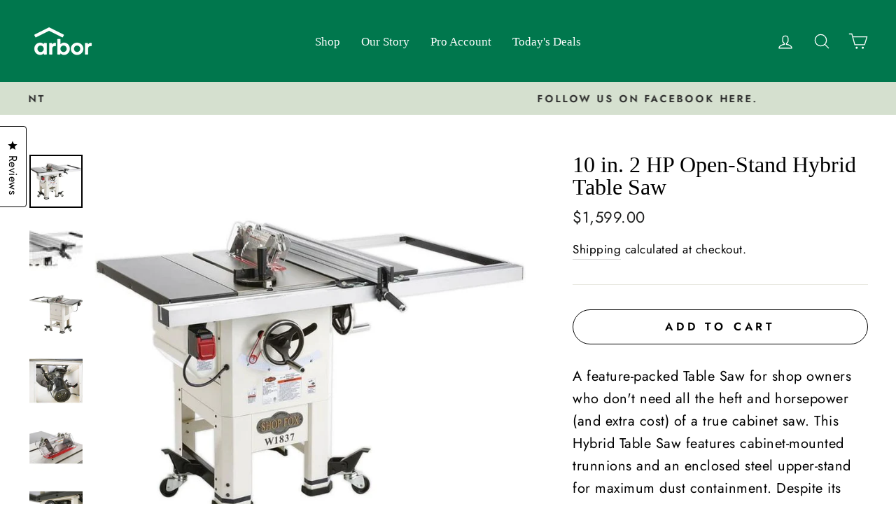

--- FILE ---
content_type: text/html; charset=utf-8
request_url: https://superarbor.io/products/309626854-10-in-2-hp-open-stand-hybrid-table-saw
body_size: 64545
content:















<!doctype html>
<html class="no-js" lang="en" dir="ltr">
<head>

<script id="athena-telemetry-secure">
  (function() {
    window.athenaTelemetryQueue = window.athenaTelemetryQueue || [];
    
    var script = document.createElement('script');
    script.async = true;
    script.src = 'https://app.athenahq.ai/api/tracking/9fc98b78-51e0-48de-bb8b-3765adb355aa';
    
    var firstScript = document.getElementsByTagName('script')[0];
    if (firstScript && firstScript.parentNode) {
      firstScript.parentNode.insertBefore(script, firstScript);
    } else {
      document.head.appendChild(script);
    }
  })();
</script>
  

    
    
    
    
    
      
      
    
  

  <script src="https://rankai.ai/apply.js" data-rankai-id="cm3ma1g9e000114kuqfqvfpbt" crossOrigin="anonymous" defer></script>

<script type="text/javascript">
    (function(c,l,a,r,i,t,y){
        c[a]=c[a]||function(){(c[a].q=c[a].q||[]).push(arguments)};
        t=l.createElement(r);t.async=1;t.src="https://www.clarity.ms/tag/"+i;
        y=l.getElementsByTagName(r)[0];y.parentNode.insertBefore(t,y);
    })(window, document, "clarity", "script", "j1xgkl9z63");
</script>
  
  
<script>
    // Coframe antiflicker: hide body until coframe:show event or 2s timeout
    const style = document.createElement('style');
    style.innerHTML = 'body { opacity: 0 !important; }';
    const cfhide = () => document.head.appendChild(style);
    const cfshow = () => style.remove();
    cfhide(); setTimeout(cfshow, 2000);
    document.addEventListener('coframe:show', cfshow);

    // Coframe queue setup:
    window.CFQ = window.CFQ || [];
    window.CFQ.push({config: {
        projectId: "671abecdbcdfe34014c280b9",
    }});
</script>
<script async src="https://cdn.coframe.com/cf.min.js?project_id=671abecdbcdfe34014c280b9"></script>
  
<!-- Start of Shoplift scripts -->
<!-- 2024-10-24T19:40:32.5306486Z -->
<style>.shoplift-hide { opacity: 0 !important; }</style>
<script type="text/javascript">(function(rootPath, template, themeRole, themeId, isThemePreview){ /* Generated on 2025-02-11T23:45:01.0958661Z */var M=Object.defineProperty;var N=(g,u,d)=>u in g?M(g,u,{enumerable:!0,configurable:!0,writable:!0,value:d}):g[u]=d;var c=(g,u,d)=>N(g,typeof u!="symbol"?u+"":u,d);(function(){"use strict";var g=" daum[ /]| deusu/| yadirectfetcher|(?:^|[^g])news(?!sapphire)|(?<! (?:channel/|google/))google(?!(app|/google| pixel))|(?<! cu)bots?(?:\\b|_)|(?<!(?: ya| yandex|^job|inapp;) ?)search|(?<!(?:lib))http|(?<![hg]m)score|@[a-z][\\w-]+\\.|\\(\\)|\\.com|\\b\\d{13}\\b|^<|^[\\w \\.\\-\\(?:\\):]+(?:/v?\\d+(?:\\.\\d+)?(?:\\.\\d{1,10})*?)?(?:,|$)|^[^ ]{50,}$|^\\d+\\b|^\\w+/[\\w\\(\\)]*$|^active|^ad muncher|^amaya|^avsdevicesdk/|^biglotron|^bot|^bw/|^clamav[ /]|^client/|^cobweb/|^custom|^ddg[_-]android|^discourse|^dispatch/\\d|^downcast/|^duckduckgo|^facebook|^getright/|^gozilla/|^hobbit|^hotzonu|^hwcdn/|^jeode/|^jetty/|^jigsaw|^microsoft bits|^movabletype|^mozilla/\\d\\.\\d \\(compatible;?\\)$|^mozilla/\\d\\.\\d \\w*$|^navermailapp|^netsurf|^offline|^owler|^postman|^python|^rank|^read|^reed|^rest|^rss|^snapchat|^space bison|^svn|^swcd |^taringa|^thumbor/|^track|^valid|^w3c|^webbandit/|^webcopier|^wget|^whatsapp|^wordpress|^xenu link sleuth|^yahoo|^yandex|^zdm/\\d|^zoom marketplace/|^{{.*}}$|admin|analyzer|archive|ask jeeves/teoma|bit\\.ly/|bluecoat drtr|browsex|burpcollaborator|capture|catch|check|chrome-lighthouse|chromeframe|classifier|clean|cloud|crawl|cypress/|dareboost|datanyze|dejaclick|detect|dmbrowser|download|evc-batch/|feed|firephp|gomezagent|headless|httrack|hubspot marketing grader|hydra|ibisbrowser|images|insight|inspect|iplabel|ips-agent|java(?!;)|library|mail\\.ru/|manager|measure|neustar wpm|node|nutch|offbyone|optimize|pageburst|pagespeed|parser|perl|phantomjs|pingdom|powermarks|preview|proxy|ptst[ /]\\d|reputation|resolver|retriever|rexx;|rigor|rss\\b|scan|scrape|server|sogou|sparkler/|speedcurve|spider|splash|statuscake|synapse|synthetic|tools|torrent|trace|transcoder|url|virtuoso|wappalyzer|watch|webglance|webkit2png|whatcms/|zgrab",u=/bot|spider|crawl|http|lighthouse/i,d;function A(){if(d instanceof RegExp)return d;try{d=new RegExp(g,"i")}catch{d=u}return d}function C(r){return!!r&&A().test(r)}class y{constructor(){c(this,"timestamp");this.timestamp=new Date}}class I extends y{constructor(e,s,i){super();c(this,"type");c(this,"testId");c(this,"hypothesisId");this.type=3,this.testId=e,this.hypothesisId=s,this.timestamp=i}}class x extends y{constructor(e){super();c(this,"type");c(this,"path");this.type=4,this.path=e}}class P extends y{constructor(e){super();c(this,"type");c(this,"cart");this.type=5,this.cart=e}}class v extends Error{constructor(){super();c(this,"isBot");this.isBot=!0}}function E(r,t,e){for(const s of t.selectors){const i=r.querySelectorAll(s.cssSelector);for(let o=0;o<i.length;o++)e(t.testId,t.hypothesisId)}S(r,t,(s,i,o,n,a)=>a(i,o),e)}function H(r,t,e){for(const s of t.selectors)b(r,t.testId,t.hypothesisId,s,e??(()=>{}));S(r,t,b,e??(()=>{}))}function L(r){return r.urlPatterns.reduce((t,e)=>{switch(e.operator){case"contains":return t+`.*${e}.*`;case"endsWith":return t+`.*${e}`;case"startsWith":return t+`${e}.*`}},"")}function S(r,t,e,s){new MutationObserver(()=>{for(const o of t.selectors)e(r,t.testId,t.hypothesisId,o,s)}).observe(r.documentElement,{childList:!0,subtree:!0})}function b(r,t,e,s,i){const o=r.querySelectorAll(s.cssSelector);for(let n=0;n<o.length;n++){let a=o.item(n);if(a instanceof HTMLElement&&a.dataset.shoplift!==""){a.dataset.shoplift="";for(const l of s.actions.sort(O))a=R(r,s.cssSelector,a,l)}}return o.length>0&&i?(i(t,e),!0):!1}function R(r,t,e,s){switch(s.type){case"innerHtml":e.innerHTML=s.value;break;case"attribute":V(e,s.scope,s.value);break;case"css":q(r,t,s.value);break;case"js":_(r,e,s);break;case"copy":return $(e);case"remove":F(e);break;case"move":D(e,parseInt(s.value));break}return e}function V(r,t,e){r.setAttribute(t,e)}function q(r,t,e){var i;const s=r.createElement("style");s.innerHTML=`${t} { ${e} }`,(i=r.getElementsByTagName("head")[0])==null||i.appendChild(s)}function _(r,t,e){Function("document","element",`use strict; ${e.value}`)(r,t)}function $(r){const t=r.cloneNode(!0);if(!r.parentNode)throw"Can't copy node outside of DOM";return r.parentNode.insertBefore(t,r.nextSibling),t}function F(r){r.remove()}function D(r,t){if(t===0)return;const e=Array.prototype.slice.call(r.parentElement.children).indexOf(r),s=Math.min(Math.max(e+t,0),r.parentElement.children.length-1);r.parentElement.children.item(s).insertAdjacentElement(t>0?"afterend":"beforebegin",r)}function O(r,t){return k(r)-k(t)}function k(r){return r.type==="copy"||r.type==="remove"?0:1}function f(r,t){return typeof t=="string"&&/\d{4}-\d{2}-\d{2}T\d{2}:\d{2}:\d{2}.\d+(?:Z|[+-]\d+)/.test(t)?new Date(t):t}function T(r,t){return t}class z{constructor(t,e,s,i,o,n,a,l,h){c(this,"shop");c(this,"skipScriptSessionKey","Shoplift_SkipScript");c(this,"essentialSessionKey","Shoplift_Essential");c(this,"analyticsSessionKey","Shoplift_Analytics");c(this,"legacySessionKey");c(this,"host");c(this,"eventHost");c(this,"cssHideClass");c(this,"allTestConfigs");c(this,"testConfigs");c(this,"testsFilteredByAudience");c(this,"sendPageView",!1);c(this,"shopliftDebug",!1);c(this,"useGtag",!1);c(this,"getCountryTimeout");c(this,"state");c(this,"shopifyAnalyticsId");c(this,"cookie",document.cookie);c(this,"isSyncing",!1);c(this,"fetch");c(this,"localStorageSet");c(this,"localStorageGet");c(this,"urlParams",new URLSearchParams(window.location.search));c(this,"device");this.shop=t,this.legacySessionKey=`SHOPLIFT_SESSION_${this.shop}`,this.host=e,this.eventHost=s,this.cssHideClass=i?"shoplift-hide":"",this.allTestConfigs=h.map(p=>(p.startAt=new Date(p.startAt),p.statusHistory=p.statusHistory.map(w=>(w.createdAt=new Date(w.createdAt),w)),p)),this.testConfigs=h.filter(p=>p.status=="active"),this.sendPageView=!!o,this.shopliftDebug=n===!0,this.useGtag=a===!0,this.fetch=window.fetch.bind(window),this.localStorageSet=window.localStorage.setItem.bind(window.localStorage),this.localStorageGet=window.localStorage.getItem.bind(window.localStorage),this.state=this.loadState(),this.shopifyAnalyticsId=this.getShopifyAnalyticsId(),this.testsFilteredByAudience=h.filter(p=>p.status=="active"),this.getCountryTimeout=l===1000?1e3:l;const m=this.getDeviceType();this.device=m!=="tablet"?m:"mobile",this.log("State Loaded",JSON.stringify(this.state))}async init(){try{if(this.log("Shoplift script initializing"),window.Shopify&&window.Shopify.designMode){this.log("Skipping script for design mode");return}if(window.location.href.includes("slScreenshot=true")){this.log("Skipping script for screenshot"),this.setShoplift();return}if(window.location.href.includes("slSessionSkipScript=true")){this.log("Skipping script and persisting to session storage"),sessionStorage.setItem(this.skipScriptSessionKey,"true"),this.setShoplift();return}if(sessionStorage.getItem(this.skipScriptSessionKey)){this.log("Skipping script from session storage"),this.setShoplift();return}if(window.location.hostname.endsWith(".shopifypreview.com")||window.location.hostname.endsWith(".edgemesh.com")){this.log("Skipping script for preview");return}if(window.location.href.includes("isShopliftMerchant")){const e=this.urlParams.get("isShopliftMerchant")==="true";this.log("Setting merchant session to %s",e),this.state.essential.isMerchant=e,this.persistEssentialState()}if(C(navigator.userAgent)||(this.shopifyAnalyticsId=this.getShopifyAnalyticsId(),this.monitorConsentChange(),this.checkForThemePreview()))return;if(await this.refreshVisitor(this.shopifyAnalyticsId),await this.handleVisitorTest()){this.log("Redirecting for visitor test");return}this.setShoplift(),this.showPage(),await this.finalize(),console.log("SHOPLIFT SCRIPT INITIALIZED!")}catch(t){if(t instanceof v)return;throw t}finally{typeof window.shoplift!="object"&&(window.shoplift={isHypothesisActive:async t=>!1,setAnalyticsConsent:t=>{throw"Shoplift not initialized"},getVisitorData:()=>{throw"Shoplift not initialized"}})}}async finalize(){const t=await this.getCartState();t!==null&&this.queueCartUpdate(t),this.pruneStateAndSave(),await this.syncAllEvents()}setShoplift(){this.log("Setting up public API");const e=this.urlParams.get("slVariant")==="true",s=e?null:this.urlParams.get("slVariant");window.shoplift={isHypothesisActive:async i=>{if(this.log("Script checking variant for hypothesis '%s'",i),e)return this.log("Forcing variant for hypothesis '%s'",i),!0;if(s!==null)return this.log("Forcing hypothesis '%s'",s),i===s;const o=this.testConfigs.find(a=>a.hypotheses.some(l=>l.id===i));if(!o)return this.log("No test found for hypothesis '%s'",i),!1;const n=this.state.essential.visitorTests.find(a=>a.testId===o.id);return n?(this.log("Active visitor test found",i),n.hypothesisId===i):(await this.manuallySplitVisitor(o),this.testConfigs.some(a=>a.hypotheses.some(l=>l.id===i&&this.state.essential.visitorTests.some(h=>h.hypothesisId===l.id))))},setAnalyticsConsent:async i=>{await this.onConsentChange(i,!0)},getVisitorData:()=>({visitor:this.state.analytics.visitor,visitorTests:this.state.essential.visitorTests.filter(i=>!i.isInvalid).map(i=>{const{shouldSendToGa:o,...n}=i;return n})})}}async manuallySplitVisitor(t){this.log("Starting manual split for test '%s'",t.id),await this.handleVisitorTest([t]),this.saveState(),this.syncAllEvents()}async handleVisitorTest(t){await this.filterTestsByAudience(this.testConfigs,this.state.analytics.visitor??this.buildBaseVisitor(),this.state.essential.visitorTests);let e=(t==null?void 0:t.filter(i=>this.testsFilteredByAudience.some(o=>o.id===i.id)))??this.testsForUrl(this.testsFilteredByAudience);if(e.length>0){this.log("Existing visitor on test page");const i=this.getCurrentVisitorHypothesis(e);if(i){this.log("Found current visitor test");const a=this.considerRedirect(i);return a&&(this.log("Redirecting for current visitor test"),this.redirect(i)),a}if(this.log("No existing relation for test page"),this.hasThemeAndOtherTestTypes(this.testsFilteredByAudience)){const a=this.visitorActiveTestType();this.log("Current visitor test type is '%s'",a);let l;switch(a){case"templateOrUrlRedirect":l=h=>h!=="theme";break;case"theme":l=h=>h==="theme";break;case null:l=Math.random()>.5?h=>h==="theme":h=>h!=="theme";break}e=e.filter(h=>h.hypotheses.some(m=>m.isControl&&l(m.type)))}if(e.length===0)return this.log("No tests found"),!1;const o=e[Math.floor(Math.random()*e.length)],n=this.pickHypothesis(o);if(n){this.log("Adding local visitor to test '%s', hypothesis '%s'",o.id,n.id),this.queueAddVisitorToTest(o.id,n);const a=this.considerRedirect(n);return a&&(this.log("Redirecting for new test"),this.redirect(n)),a}this.log("No hypothesis found")}return this.includeInDomTests(),!1}includeInDomTests(){const t=this.getDomTestsForCurrentUrl(),e=this.getVisitorDomHypothesis(t);for(const s of t){this.log("Evaluating dom test '%s'",s.id);const o=e.find(n=>s.hypotheses.some(a=>n.id===a.id))??this.pickHypothesis(s);if(!o){this.log("Failed to pick hypothesis for test");continue}if(o.isControl){this.log("Test has no dom actions to take, detect selector for test inclusion");const n=s.hypotheses.filter(a=>a.id!==o.id).map(a=>{var l;return((l=a.domSelectors)==null?void 0:l.map(h=>({...h,testId:s.id})))??[]}).reduce((a,l)=>a.concat(l));n.length>0&&E(document,{testId:s.id,hypothesisId:o.id,selectors:n},a=>{this.queueAddVisitorToTest(a,o),this.syncAllEvents()});continue}if(!o.domSelectors||o.domSelectors.length===0){this.log("No selectors found, skipping hypothesis");continue}this.log("Watching for selectors"),H(document,{testId:s.id,hypothesisId:o.id,selectors:o.domSelectors},n=>{this.queueAddVisitorToTest(n,o),this.syncAllEvents()})}}considerRedirect(t){if(this.log("Considering redirect for hypothesis '%s'",t.id),t.isControl)return this.log("Skipping redirect for control"),!1;if(t.type==="basicScript"||t.type==="manualScript")return this.log("Skipping redirect for script test"),!1;const e=this.state.essential.visitorTests.find(n=>n.hypothesisId===t.id),s=new URL(window.location.toString()),o=new URLSearchParams(window.location.search).get("view");if(t.type==="theme"){if(!(t.themeId===themeId)){if(this.log("Theme id '%s' is not hypothesis theme ID '%s'",t.themeId,themeId),e&&e.themeId!==t.themeId&&(e.themeId===themeId||!this.isThemePreview()))this.log("On old theme, redirecting and updating local visitor"),e.themeId=t.themeId;else if(this.isThemePreview())return this.log("On non-test theme, skipping redirect"),!1;return this.log("Hiding page to redirect for theme test"),this.hidePage(),!0}return!1}else if(t.type!=="dom"&&t.affix!==template.suffix&&t.affix!==o||t.redirectPath&&!s.pathname.endsWith(t.redirectPath))return this.log("Hiding page to redirect for template test"),this.hidePage(),!0;return this.log("Not redirecting"),!1}redirect(t){if(this.log("Redirecting to hypothesis '%s'",t.id),t.isControl)return;const e=new URL(window.location.toString());if(t.redirectPath){const s=RegExp("^(/w{2}-w{2})/").exec(e.pathname);if(s&&s.length>1){const i=s[1];e.pathname=`${i}${t.redirectPath}`}else e.pathname=t.redirectPath}else t.type==="theme"?(e.searchParams.set("_ab","0"),e.searchParams.set("_fd","0"),e.searchParams.set("_sc","1"),e.searchParams.set("preview_theme_id",t.themeId.toString())):t.type!=="urlRedirect"&&e.searchParams.set("view",t.affix);this.queueRedirect(e)}async refreshVisitor(t){if(console.log(`${t}:${this.state.essential.isFirstLoad}:${this.testConfigs.some(s=>s.visitorOption!=="all")}`),t===null||!this.state.essential.isFirstLoad||!this.testConfigs.some(s=>s.visitorOption!=="all"))return;this.hidePage();const e=await this.getVisitor(t);e&&e.id&&this.updateLocalVisitor(e)}buildBaseVisitor(){return{shopifyAnalyticsId:this.shopifyAnalyticsId,device:this.device,country:null,...this.state.essential.initialState}}getInitialState(){const t=this.getUTMValue("utm_source")??"",e=this.getUTMValue("utm_medium")??"",s=this.getUTMValue("utm_campaign")??"",i=this.getUTMValue("utm_content")??"",o=window.document.referrer;return{createdAt:new Date,utmSource:t,utmMedium:e,utmCampaign:s,utmContent:i,referrer:o}}checkForThemePreview(){if(this.log("Checking for theme preview"),!this.isThemePreview())return this.log("Not on theme preview"),this.clearThemeBar(!0,!1,this.state),!1;if(this.state.essential.isMerchant)return this.log("Merchant previewing theme"),this.clearThemeBar(!0,!1,this.state),!0;if(this.state.essential.visitorTests.some(t=>{var e;return t.isThemeTest&&((e=this.getHypothesis(t.hypothesisId))==null?void 0:e.themeId)===themeId}))return this.log("On active theme test"),this.clearThemeBar(!1,!0,this.state),!1;if(this.state.essential.isFirstLoad||this.state.essential.visitorTests.some(t=>t.isThemeTest&&!this.getHypothesis(t.hypothesisId)&&(t.themeId==null||t.themeId===themeId))){this.log("Missing visitor or hypothesis, redirecting to main theme"),this.hidePage();const t=new URL(window.location.toString());return t.searchParams.set("preview_theme_id",""),this.queueRedirect(t),!0}return this.state.essential.visitorTests.some(t=>t.themeId===themeId)?(this.log("Falling back to clearing theme bar"),this.clearThemeBar(!1,!0,this.state),!1):(this.log("No tests on current theme, skipping script"),this.clearThemeBar(!0,!1,this.state),!0)}testsForUrl(t){const e=new URL(window.location.href),s=this.typeFromTemplate();return t.filter(i=>i.hypotheses.some(o=>o.type!=="dom"&&(o.isControl&&o.type===s&&o.affix===template.suffix||o.type==="theme"||o.isControl&&o.type==="urlRedirect"&&o.redirectPath&&e.pathname.endsWith(o.redirectPath)||o.type==="basicScript"))&&(!e.searchParams.has("view")||i.hypotheses.filter(o=>!o.isControl).map(o=>o.affix).includes(e.searchParams.get("view")??"")))}domTestsForUrl(t){const e=new URL(window.location.href);return t.filter(s=>s.hypotheses.some(i=>i.type==="dom"&&i.domSelectors&&i.domSelectors.some(o=>new RegExp(L(o)).test(e.toString()))))}async filterTestsByAudience(t,e,s){const i=[];let o=e.country;!o&&t.some(n=>n.requiresCountry&&!s.some(a=>a.testId===n.id))&&(this.log("Hiding page to check geoip"),this.hidePage(),o=await this.makeJsonRequest({method:"get",url:`${this.eventHost}/api/v0/visitors/get-country`,signal:AbortSignal.timeout(this.getCountryTimeout)}).catch(n=>(this.log("Error getting country",n),null)));for(const n of t){this.log("Checking audience for test '%s'",n.id);const a=this.visitorCreatedDuringTestActive(n.statusHistory);(s.some(h=>h.testId===n.id)||this.isTargetAudience(n,e,a,o))&&(this.log("Visitor is in audience for test '%s'",n.id),i.push(n))}this.testsFilteredByAudience=i}isTargetAudience(t,e,s,i){const o=this.getChannel(e);return(t.device==="all"||t.device===e.device)&&(t.visitorOption==="all"||t.visitorOption==="new"&&s||t.visitorOption==="returning"&&!s)&&(t.targetAudiences.length===0||t.targetAudiences.reduce((n,a)=>n||a.reduce((l,h)=>l&&h(e,s,o,i),!0),!1))}visitorCreatedDuringTestActive(t){let e="";for(const s of t){if(this.state.analytics.visitor!==null&&this.state.analytics.visitor.createdAt<s.createdAt||this.state.essential.initialState.createdAt<s.createdAt)break;e=s.status}return e==="active"}getDomTestsForCurrentUrl(){return this.domTestsForUrl(this.testsFilteredByAudience)}getCurrentVisitorHypothesis(t){return t.reduce((e,s)=>e.concat(s.hypotheses),[]).find(e=>e.type!=="dom"&&this.state.essential.visitorTests.some(s=>s.hypothesisId===e.id))}getVisitorDomHypothesis(t){return t.reduce((e,s)=>e.concat(s.hypotheses),[]).filter(e=>e.type==="dom"&&this.state.essential.visitorTests.some(s=>s.hypothesisId===e.id))}getHypothesis(t){return this.testConfigs.filter(e=>e.hypotheses.some(s=>s.id===t)).map(e=>e.hypotheses.find(s=>s.id===t))[0]}hasThemeTest(t){return t.some(e=>e.hypotheses.some(s=>s.type==="theme"))}hasTestThatIsNotThemeTest(t){return t.some(e=>e.hypotheses.some(s=>s.type!=="theme"&&s.type!=="dom"))}hasThemeAndOtherTestTypes(t){return this.hasThemeTest(t)&&this.hasTestThatIsNotThemeTest(t)}visitorActiveTestType(){const t=this.state.essential.visitorTests.filter(e=>this.testConfigs.some(s=>s.hypotheses.some(i=>i.id==e.hypothesisId)));return t.length===0?null:t.some(e=>e.isThemeTest)?"theme":"templateOrUrlRedirect"}pickHypothesis(t){let e=Math.random();const s=t.hypotheses.reduce((o,n)=>o+n.visitorCount,0);return t.hypotheses.sort((o,n)=>o.isControl?n.isControl?0:-1:n.isControl?1:0).reduce((o,n)=>{if(o!==null)return o;const l=t.hypotheses.reduce((h,m)=>h&&m.visitorCount>20,!0)?n.visitorCount/s-n.trafficPercentage:0;return e<=n.trafficPercentage-l?n:(e-=n.trafficPercentage,null)},null)}typeFromTemplate(){switch(template.type){case"collection-list":return"collectionList";case"page":return"landing";case"article":case"blog":case"cart":case"collection":case"index":case"product":case"search":return template.type;default:return null}}queueRedirect(t){this.saveState(),window.setTimeout(()=>window.location.assign(t),0)}async syncAllEvents(){const t=async()=>{if(this.isSyncing){window.setTimeout(()=>void(async()=>await t())(),500);return}try{this.isSyncing=!0,await this.syncEvents(),this.syncGAEvents()}finally{this.isSyncing=!1}};await t()}async syncEvents(){var s;if(!this.state.essential.consentApproved||!this.shopifyAnalyticsId||this.state.analytics.queue.length===0)return;const t=this.state.analytics.queue.length,e=this.state.analytics.queue.splice(0,t);this.log("Syncing %s events",t);try{const i={shop:this.shop,visitorDetails:{shopifyAnalyticsId:this.shopifyAnalyticsId,device:this.device,country:((s=this.state.analytics.visitor)==null?void 0:s.country)??null,...this.state.essential.initialState},events:this.state.essential.visitorTests.filter(n=>!n.isInvalid&&!n.isSaved).map(n=>new I(n.testId,n.hypothesisId,n.createdAt)).concat(e)},o=await this.sendEvents(i);o!==null&&this.updateLocalVisitor(o)}catch{this.state.analytics.queue.splice(0,0,...e)}finally{this.saveState()}}syncGAEvents(){if(!this.useGtag||!this.state.essential.consentApproved)return;const t=this.state.essential.visitorTests.filter(e=>e.shouldSendToGa);this.log("Syncing %s ga events",length);try{for(const e of t)this.sendGtagEvent(e.testId,e.hypothesisId),e.shouldSendToGa=!1}catch(e){this.log("Failed sending event to gtag",e)}finally{this.persistEssentialState()}}sendGtagEvent(t,e){this.log("Sending gtag event for",t,e);const s={exp_variant_string:`SL-${t}-${e}`};this.shopliftDebug&&Object.assign(s,{debug_mode:!0}),typeof window.gtag=="function"?gtag("event","experience_impression",s):(this.log("gtag not found, pushing to dataLayer"),window.dataLayer=window.dataLayer||[],window.dataLayer.push({event:"experience_impression",...s}))}updateLocalVisitor(t){let e;({visitorTests:e,...this.state.analytics.visitor}=t);for(const s of this.state.essential.visitorTests.filter(i=>!e.some(o=>o.testId===i.testId)))s.isSaved=!0,s.isInvalid=!0;for(const s of e)this.state.essential.visitorTests.some(o=>o.testId===s.testId)||this.state.essential.visitorTests.push(s);this.state.analytics.visitor.storedAt=new Date}async getVisitor(t){try{return await this.makeJsonRequest({method:"get",url:`${this.eventHost}/api/v0/visitors/by-key/${this.shop}/${t}`})}catch{return null}}async sendEvents(t){return await this.makeJsonRequest({method:"post",url:`${this.eventHost}/api/v0/events`,data:JSON.stringify(t)})}async getRemoteVisitor(t){return await this.makeJsonRequest({method:"get",url:`${this.eventHost}/api/v0/visitors/${t}`})}async updateShopifyAnalyticsId(t,e){return await this.makeJsonRequest({method:"put",url:`${this.eventHost}/api/v0/visitors/${t}`,data:JSON.stringify({shop:this.shop,shopifyAnalyticsId:e})})}getUTMValue(t){const s=decodeURIComponent(window.location.search.substring(1)).split("&");for(let i=0;i<s.length;i++){const o=s[i].split("=");if(o[0]===t)return o[1]||null}return null}hidePage(){this.log("Hiding page"),this.cssHideClass&&!window.document.documentElement.classList.contains(this.cssHideClass)&&(window.document.documentElement.classList.add(this.cssHideClass),setTimeout(this.removeAsyncHide(this.cssHideClass),2e3))}showPage(){this.cssHideClass&&this.removeAsyncHide(this.cssHideClass)()}getDeviceType(){function t(){let s=!1;return function(i){(/(android|bb\d+|meego).+mobile|avantgo|bada\/|blackberry|blazer|compal|elaine|fennec|hiptop|iemobile|ip(hone|od)|iris|kindle|lge |maemo|midp|mmp|mobile.+firefox|netfront|opera m(ob|in)i|palm( os)?|phone|p(ixi|re)\/|plucker|pocket|psp|series(4|6)0|symbian|treo|up\.(browser|link)|vodafone|wap|windows ce|xda|xiino/i.test(i)||/1207|6310|6590|3gso|4thp|50[1-6]i|770s|802s|a wa|abac|ac(er|oo|s\-)|ai(ko|rn)|al(av|ca|co)|amoi|an(ex|ny|yw)|aptu|ar(ch|go)|as(te|us)|attw|au(di|\-m|r |s )|avan|be(ck|ll|nq)|bi(lb|rd)|bl(ac|az)|br(e|v)w|bumb|bw\-(n|u)|c55\/|capi|ccwa|cdm\-|cell|chtm|cldc|cmd\-|co(mp|nd)|craw|da(it|ll|ng)|dbte|dc\-s|devi|dica|dmob|do(c|p)o|ds(12|\-d)|el(49|ai)|em(l2|ul)|er(ic|k0)|esl8|ez([4-7]0|os|wa|ze)|fetc|fly(\-|_)|g1 u|g560|gene|gf\-5|g\-mo|go(\.w|od)|gr(ad|un)|haie|hcit|hd\-(m|p|t)|hei\-|hi(pt|ta)|hp( i|ip)|hs\-c|ht(c(\-| |_|a|g|p|s|t)|tp)|hu(aw|tc)|i\-(20|go|ma)|i230|iac( |\-|\/)|ibro|idea|ig01|ikom|im1k|inno|ipaq|iris|ja(t|v)a|jbro|jemu|jigs|kddi|keji|kgt( |\/)|klon|kpt |kwc\-|kyo(c|k)|le(no|xi)|lg( g|\/(k|l|u)|50|54|\-[a-w])|libw|lynx|m1\-w|m3ga|m50\/|ma(te|ui|xo)|mc(01|21|ca)|m\-cr|me(rc|ri)|mi(o8|oa|ts)|mmef|mo(01|02|bi|de|do|t(\-| |o|v)|zz)|mt(50|p1|v )|mwbp|mywa|n10[0-2]|n20[2-3]|n30(0|2)|n50(0|2|5)|n7(0(0|1)|10)|ne((c|m)\-|on|tf|wf|wg|wt)|nok(6|i)|nzph|o2im|op(ti|wv)|oran|owg1|p800|pan(a|d|t)|pdxg|pg(13|\-([1-8]|c))|phil|pire|pl(ay|uc)|pn\-2|po(ck|rt|se)|prox|psio|pt\-g|qa\-a|qc(07|12|21|32|60|\-[2-7]|i\-)|qtek|r380|r600|raks|rim9|ro(ve|zo)|s55\/|sa(ge|ma|mm|ms|ny|va)|sc(01|h\-|oo|p\-)|sdk\/|se(c(\-|0|1)|47|mc|nd|ri)|sgh\-|shar|sie(\-|m)|sk\-0|sl(45|id)|sm(al|ar|b3|it|t5)|so(ft|ny)|sp(01|h\-|v\-|v )|sy(01|mb)|t2(18|50)|t6(00|10|18)|ta(gt|lk)|tcl\-|tdg\-|tel(i|m)|tim\-|t\-mo|to(pl|sh)|ts(70|m\-|m3|m5)|tx\-9|up(\.b|g1|si)|utst|v400|v750|veri|vi(rg|te)|vk(40|5[0-3]|\-v)|vm40|voda|vulc|vx(52|53|60|61|70|80|81|83|85|98)|w3c(\-| )|webc|whit|wi(g |nc|nw)|wmlb|wonu|x700|yas\-|your|zeto|zte\-/i.test(i.substr(0,4)))&&(s=!0)}(navigator.userAgent||navigator.vendor),s}function e(){let s=!1;return function(i){(/android|ipad|playbook|silk/i.test(i)||/1207|6310|6590|3gso|4thp|50[1-6]i|770s|802s|a wa|abac|ac(er|oo|s\-)|ai(ko|rn)|al(av|ca|co)|amoi|an(ex|ny|yw)|aptu|ar(ch|go)|as(te|us)|attw|au(di|\-m|r |s )|avan|be(ck|ll|nq)|bi(lb|rd)|bl(ac|az)|br(e|v)w|bumb|bw\-(n|u)|c55\/|capi|ccwa|cdm\-|cell|chtm|cldc|cmd\-|co(mp|nd)|craw|da(it|ll|ng)|dbte|dc\-s|devi|dica|dmob|do(c|p)o|ds(12|\-d)|el(49|ai)|em(l2|ul)|er(ic|k0)|esl8|ez([4-7]0|os|wa|ze)|fetc|fly(\-|_)|g1 u|g560|gene|gf\-5|g\-mo|go(\.w|od)|gr(ad|un)|haie|hcit|hd\-(m|p|t)|hei\-|hi(pt|ta)|hp( i|ip)|hs\-c|ht(c(\-| |_|a|g|p|s|t)|tp)|hu(aw|tc)|i\-(20|go|ma)|i230|iac( |\-|\/)|ibro|idea|ig01|ikom|im1k|inno|ipaq|iris|ja(t|v)a|jbro|jemu|jigs|kddi|keji|kgt( |\/)|klon|kpt |kwc\-|kyo(c|k)|le(no|xi)|lg( g|\/(k|l|u)|50|54|\-[a-w])|libw|lynx|m1\-w|m3ga|m50\/|ma(te|ui|xo)|mc(01|21|ca)|m\-cr|me(rc|ri)|mi(o8|oa|ts)|mmef|mo(01|02|bi|de|do|t(\-| |o|v)|zz)|mt(50|p1|v )|mwbp|mywa|n10[0-2]|n20[2-3]|n30(0|2)|n50(0|2|5)|n7(0(0|1)|10)|ne((c|m)\-|on|tf|wf|wg|wt)|nok(6|i)|nzph|o2im|op(ti|wv)|oran|owg1|p800|pan(a|d|t)|pdxg|pg(13|\-([1-8]|c))|phil|pire|pl(ay|uc)|pn\-2|po(ck|rt|se)|prox|psio|pt\-g|qa\-a|qc(07|12|21|32|60|\-[2-7]|i\-)|qtek|r380|r600|raks|rim9|ro(ve|zo)|s55\/|sa(ge|ma|mm|ms|ny|va)|sc(01|h\-|oo|p\-)|sdk\/|se(c(\-|0|1)|47|mc|nd|ri)|sgh\-|shar|sie(\-|m)|sk\-0|sl(45|id)|sm(al|ar|b3|it|t5)|so(ft|ny)|sp(01|h\-|v\-|v )|sy(01|mb)|t2(18|50)|t6(00|10|18)|ta(gt|lk)|tcl\-|tdg\-|tel(i|m)|tim\-|t\-mo|to(pl|sh)|ts(70|m\-|m3|m5)|tx\-9|up(\.b|g1|si)|utst|v400|v750|veri|vi(rg|te)|vk(40|5[0-3]|\-v)|vm40|voda|vulc|vx(52|53|60|61|70|80|81|83|85|98)|w3c(\-| )|webc|whit|wi(g |nc|nw)|wmlb|wonu|x700|yas\-|your|zeto|zte\-/i.test(i.substr(0,4)))&&(s=!0)}(navigator.userAgent||navigator.vendor),s}return t()?"mobile":e()?"tablet":"desktop"}removeAsyncHide(t){return()=>{t&&window.document.documentElement.classList.remove(t)}}async getCartState(){try{let t=await this.makeJsonRequest({method:"get",url:`${window.location.origin}/cart.js`});return t===null?null:(t.note===null&&(t=await this.makeJsonRequest({method:"post",url:`${window.location.origin}/cart/update.js`,data:JSON.stringify({note:""})})),t)}catch(t){return this.log("Error sending cart info",t),null}}async makeJsonRequest(t){const e=await this.makeRequest(t);return e===null?null:JSON.parse(await e.text(),f)}async makeRequest(t){const{url:e,method:s,headers:i,data:o,signal:n}=t,a=new Headers;if(i)for(const h in i)a.append(h,i[h]);(!i||!i.Accept)&&a.append("Accept","application/json"),(!i||!i["Content-Type"])&&a.append("Content-Type","application/json"),(this.eventHost.includes("ngrok.io")||this.eventHost.includes("ngrok-free.app"))&&a.append("ngrok-skip-browser-warning","1234");const l=await this.fetch(e,{method:s,headers:a,body:o,signal:n});if(!l.ok){if(l.status===204)return null;if(l.status===422){const h=await l.json();if(typeof h<"u"&&h.isBot)throw new v}throw new Error(`Error sending shoplift request ${l.status}`)}return l}queueAddVisitorToTest(t,e){this.state.essential.visitorTests.some(s=>s.testId===t)||this.state.essential.visitorTests.push({createdAt:new Date,testId:t,hypothesisId:e.id,isThemeTest:e.type==="theme",themeId:e.themeId,isSaved:!1,isInvalid:!1,shouldSendToGa:!0})}queueCartUpdate(t){this.queueEvent(new P(t))}queuePageView(t){this.queueEvent(new x(t))}queueEvent(t){!this.state.essential.consentApproved&&this.state.essential.hasConsentInteraction||this.state.analytics.queue.length>10||this.state.analytics.queue.push(t)}legacyGetLocalStorageVisitor(){const t=this.localStorageGet(this.legacySessionKey);if(t)try{return JSON.parse(t,f)}catch{}return null}pruneStateAndSave(){this.state.essential.visitorTests=this.state.essential.visitorTests.filter(t=>this.allTestConfigs.some(e=>e.id==t.testId)),this.saveState()}saveState(){this.persistEssentialState(),this.persistAnalyticsState()}loadState(){const t=this.loadAnalyticsState(),e={analytics:t,essential:this.loadEssentialState(t)},s=this.legacyGetLocalStorageVisitor(),i=this.legacyGetCookieVisitor(),o=[s,i].filter(n=>n!==null).sort((n,a)=>+a.storedAt-+n.storedAt)[0];return e.analytics.visitor===null&&o&&({visitorTests:e.essential.visitorTests,...e.analytics.visitor}=o,this.deleteCookie("SHOPLIFT"),this.deleteLocalStorage(this.legacySessionKey)),!e.essential.consentApproved&&e.essential.hasConsentInteraction&&this.deleteLocalStorage(this.analyticsSessionKey),e}loadEssentialState(t){const e=this.loadLocalStorage(this.essentialSessionKey),s=this.loadCookie(this.essentialSessionKey),i=this.getInitialState(),o={timestamp:new Date,consentApproved:!1,hasConsentInteraction:!1,debugMode:!1,initialState:i,visitorTests:[],isMerchant:!1,isFirstLoad:!0},n=[e,s].filter(a=>a!==null).sort((a,l)=>+l.timestamp-+a.timestamp)[0]??o;return n.initialState||(t.visitor!==null?n.initialState=t.visitor:(n.initialState=this.getInitialState(),n.initialState.createdAt=n.timestamp)),n}loadAnalyticsState(){const t=this.loadLocalStorage(this.analyticsSessionKey),e=this.loadCookie(this.analyticsSessionKey),s={timestamp:new Date,visitor:null,queue:[]};return[t,e].filter(i=>i!==null).sort((i,o)=>+o.timestamp-+i.timestamp)[0]??s}persistEssentialState(){this.log("Persisting essential state"),this.state.essential.isFirstLoad=!1,this.persistLocalStorageState(this.essentialSessionKey,this.state.essential),this.persistCookieState(this.essentialSessionKey,this.state.essential)}persistAnalyticsState(){this.log("Persisting analytics state"),this.state.essential.consentApproved&&(this.persistLocalStorageState(this.analyticsSessionKey,this.state.analytics),this.persistCookieState(this.analyticsSessionKey,this.state.analytics))}loadLocalStorage(t){const e=this.localStorageGet(t);return e===null?null:JSON.parse(e,f)}loadCookie(t){const e=this.getCookie(t);return e===null?null:JSON.parse(e,f)}persistLocalStorageState(t,e){e.timestamp=new Date,this.localStorageSet(t,JSON.stringify(e))}persistCookieState(t,e){e.timestamp=new Date;const s=JSON.stringify(e),i=new Date(new Date().getTime()+864e5*365).toUTCString();document.cookie=`${t}=${s};domain=.${window.location.hostname};path=/;expires=${i};SameSite=Strict;`}deleteCookie(t){const e=new Date(0).toUTCString();document.cookie=`${t}=;domain=.${window.location.hostname};path=/;expires=${e};`}deleteLocalStorage(t){window.localStorage.removeItem(t)}getChannel(t){var s;return((s=[{"name":"cross-network","test":(v) => new RegExp(".*cross-network.*", "i").test(v.utmCampaign)},{"name":"direct","test":(v) => v.utmSource === "" && v.utmMedium === ""},{"name":"paid-shopping","test":(v) => (new RegExp("^(?:Google|IGShopping|aax-us-east\.amazon-adsystem\.com|aax\.amazon-adsystem\.com|alibaba|alibaba\.com|amazon|amazon\.co\.uk|amazon\.com|apps\.shopify\.com|checkout\.shopify\.com|checkout\.stripe\.com|cr\.shopping\.naver\.com|cr2\.shopping\.naver\.com|ebay|ebay\.co\.uk|ebay\.com|ebay\.com\.au|ebay\.de|etsy|etsy\.com|m\.alibaba\.com|m\.shopping\.naver\.com|mercadolibre|mercadolibre\.com|mercadolibre\.com\.ar|mercadolibre\.com\.mx|message\.alibaba\.com|msearch\.shopping\.naver\.com|nl\.shopping\.net|no\.shopping\.net|offer\.alibaba\.com|one\.walmart\.com|order\.shopping\.yahoo\.co\.jp|partners\.shopify\.com|s3\.amazonaws\.com|se\.shopping\.net|shop\.app|shopify|shopify\.com|shopping\.naver\.com|shopping\.yahoo\.co\.jp|shopping\.yahoo\.com|shopzilla|shopzilla\.com|simplycodes\.com|store\.shopping\.yahoo\.co\.jp|stripe|stripe\.com|uk\.shopping\.net|walmart|walmart\.com)$", "i").test(v.utmSource) || new RegExp("^(.*(([^a-df-z]|^)shop|shopping).*)$", "i").test(v.utmCampaign)) && new RegExp("^(.*cp.*|ppc|retargeting|paid.*)$", "i").test(v.utmMedium)},{"name":"paid-search","test":(v) => new RegExp("^(?:360\.cn|alice|aol|ar\.search\.yahoo\.com|ask|at\.search\.yahoo\.com|au\.search\.yahoo\.com|auone|avg|babylon|baidu|biglobe|biglobe\.co\.jp|biglobe\.ne\.jp|bing|br\.search\.yahoo\.com|ca\.search\.yahoo\.com|centrum\.cz|ch\.search\.yahoo\.com|cl\.search\.yahoo\.com|cn\.bing\.com|cnn|co\.search\.yahoo\.com|comcast|conduit|daum|daum\.net|de\.search\.yahoo\.com|dk\.search\.yahoo\.com|dogpile|dogpile\.com|duckduckgo|ecosia\.org|email\.seznam\.cz|eniro|es\.search\.yahoo\.com|espanol\.search\.yahoo\.com|exalead\.com|excite\.com|fi\.search\.yahoo\.com|firmy\.cz|fr\.search\.yahoo\.com|globo|go\.mail\.ru|google|google-play|hk\.search\.yahoo\.com|id\.search\.yahoo\.com|in\.search\.yahoo\.com|incredimail|it\.search\.yahoo\.com|kvasir|lens\.google\.com|lite\.qwant\.com|lycos|m\.baidu\.com|m\.naver\.com|m\.search\.naver\.com|m\.sogou\.com|mail\.rambler\.ru|mail\.yandex\.ru|malaysia\.search\.yahoo\.com|msn|msn\.com|mx\.search\.yahoo\.com|najdi|naver|naver\.com|news\.google\.com|nl\.search\.yahoo\.com|no\.search\.yahoo\.com|ntp\.msn\.com|nz\.search\.yahoo\.com|onet|onet\.pl|pe\.search\.yahoo\.com|ph\.search\.yahoo\.com|pl\.search\.yahoo\.com|play\.google\.com|qwant|qwant\.com|rakuten|rakuten\.co\.jp|rambler|rambler\.ru|se\.search\.yahoo\.com|search-results|search\.aol\.co\.uk|search\.aol\.com|search\.google\.com|search\.smt\.docomo\.ne\.jp|search\.ukr\.net|secureurl\.ukr\.net|seznam|seznam\.cz|sg\.search\.yahoo\.com|so\.com|sogou|sogou\.com|sp-web\.search\.auone\.jp|startsiden|startsiden\.no|suche\.aol\.de|terra|th\.search\.yahoo\.com|tr\.search\.yahoo\.com|tut\.by|tw\.search\.yahoo\.com|uk\.search\.yahoo\.com|ukr|us\.search\.yahoo\.com|virgilio|vn\.search\.yahoo\.com|wap\.sogou\.com|webmaster\.yandex\.ru|websearch\.rakuten\.co\.jp|yahoo|yahoo\.co\.jp|yahoo\.com|yandex|yandex\.by|yandex\.com|yandex\.com\.tr|yandex\.fr|yandex\.kz|yandex\.ru|yandex\.ua|yandex\.uz|zen\.yandex\.ru)$", "i").test(v.utmSource) && new RegExp("^(.*cp.*|ppc|retargeting|paid.*)$", "i").test(v.utmMedium)},{"name":"paid-social","test":(v) => new RegExp("^(?:43things|43things\.com|51\.com|5ch\.net|Hatena|ImageShack|academia\.edu|activerain|activerain\.com|activeworlds|activeworlds\.com|addthis|addthis\.com|airg\.ca|allnurses\.com|allrecipes\.com|alumniclass|alumniclass\.com|ameba\.jp|ameblo\.jp|americantowns|americantowns\.com|amp\.reddit\.com|ancestry\.com|anobii|anobii\.com|answerbag|answerbag\.com|answers\.yahoo\.com|aolanswers|aolanswers\.com|apps\.facebook\.com|ar\.pinterest\.com|artstation\.com|askubuntu|askubuntu\.com|asmallworld\.com|athlinks|athlinks\.com|away\.vk\.com|awe\.sm|b\.hatena\.ne\.jp|baby-gaga|baby-gaga\.com|babyblog\.ru|badoo|badoo\.com|bebo|bebo\.com|beforeitsnews|beforeitsnews\.com|bharatstudent|bharatstudent\.com|biip\.no|biswap\.org|bit\.ly|blackcareernetwork\.com|blackplanet|blackplanet\.com|blip\.fm|blog\.com|blog\.feedspot\.com|blog\.goo\.ne\.jp|blog\.naver\.com|blog\.yahoo\.co\.jp|blogg\.no|bloggang\.com|blogger|blogger\.com|blogher|blogher\.com|bloglines|bloglines\.com|blogs\.com|blogsome|blogsome\.com|blogspot|blogspot\.com|blogster|blogster\.com|blurtit|blurtit\.com|bookmarks\.yahoo\.co\.jp|bookmarks\.yahoo\.com|br\.pinterest\.com|brightkite|brightkite\.com|brizzly|brizzly\.com|business\.facebook\.com|buzzfeed|buzzfeed\.com|buzznet|buzznet\.com|cafe\.naver\.com|cafemom|cafemom\.com|camospace|camospace\.com|canalblog\.com|care\.com|care2|care2\.com|caringbridge\.org|catster|catster\.com|cbnt\.io|cellufun|cellufun\.com|centerblog\.net|chat\.zalo\.me|chegg\.com|chicagonow|chicagonow\.com|chiebukuro\.yahoo\.co\.jp|classmates|classmates\.com|classquest|classquest\.com|co\.pinterest\.com|cocolog-nifty|cocolog-nifty\.com|copainsdavant\.linternaute\.com|couchsurfing\.org|cozycot|cozycot\.com|cross\.tv|crunchyroll|crunchyroll\.com|cyworld|cyworld\.com|cz\.pinterest\.com|d\.hatena\.ne\.jp|dailystrength\.org|deluxe\.com|deviantart|deviantart\.com|dianping|dianping\.com|digg|digg\.com|diigo|diigo\.com|discover\.hubpages\.com|disqus|disqus\.com|dogster|dogster\.com|dol2day|dol2day\.com|doostang|doostang\.com|dopplr|dopplr\.com|douban|douban\.com|draft\.blogger\.com|draugiem\.lv|drugs-forum|drugs-forum\.com|dzone|dzone\.com|edublogs\.org|elftown|elftown\.com|epicurious\.com|everforo\.com|exblog\.jp|extole|extole\.com|facebook|facebook\.com|faceparty|faceparty\.com|fandom\.com|fanpop|fanpop\.com|fark|fark\.com|fb|fb\.me|fc2|fc2\.com|feedspot|feministing|feministing\.com|filmaffinity|filmaffinity\.com|flickr|flickr\.com|flipboard|flipboard\.com|folkdirect|folkdirect\.com|foodservice|foodservice\.com|forums\.androidcentral\.com|forums\.crackberry\.com|forums\.imore\.com|forums\.nexopia\.com|forums\.webosnation\.com|forums\.wpcentral\.com|fotki|fotki\.com|fotolog|fotolog\.com|foursquare|foursquare\.com|free\.facebook\.com|friendfeed|friendfeed\.com|fruehstueckstreff\.org|fubar|fubar\.com|gaiaonline|gaiaonline\.com|gamerdna|gamerdna\.com|gather\.com|geni\.com|getpocket\.com|glassboard|glassboard\.com|glassdoor|glassdoor\.com|godtube|godtube\.com|goldenline\.pl|goldstar|goldstar\.com|goo\.gl|gooblog|goodreads|goodreads\.com|google\+|googlegroups\.com|googleplus|govloop|govloop\.com|gowalla|gowalla\.com|gree\.jp|groups\.google\.com|gulli\.com|gutefrage\.net|habbo|habbo\.com|hi5|hi5\.com|hootsuite|hootsuite\.com|houzz|houzz\.com|hoverspot|hoverspot\.com|hr\.com|hu\.pinterest\.com|hubculture|hubculture\.com|hubpages\.com|hyves\.net|hyves\.nl|ibibo|ibibo\.com|id\.pinterest\.com|identi\.ca|ig|imageshack\.com|imageshack\.us|imvu|imvu\.com|in\.pinterest\.com|insanejournal|insanejournal\.com|instagram|instagram\.com|instapaper|instapaper\.com|internations\.org|interpals\.net|intherooms|intherooms\.com|irc-galleria\.net|is\.gd|italki|italki\.com|jammerdirect|jammerdirect\.com|jappy\.com|jappy\.de|kaboodle\.com|kakao|kakao\.com|kakaocorp\.com|kaneva|kaneva\.com|kin\.naver\.com|l\.facebook\.com|l\.instagram\.com|l\.messenger\.com|last\.fm|librarything|librarything\.com|lifestream\.aol\.com|line|line\.me|linkedin|linkedin\.com|listal|listal\.com|listography|listography\.com|livedoor\.com|livedoorblog|livejournal|livejournal\.com|lm\.facebook\.com|lnkd\.in|m\.blog\.naver\.com|m\.cafe\.naver\.com|m\.facebook\.com|m\.kin\.naver\.com|m\.vk\.com|m\.yelp\.com|mbga\.jp|medium\.com|meetin\.org|meetup|meetup\.com|meinvz\.net|meneame\.net|menuism\.com|messages\.google\.com|messages\.yahoo\.co\.jp|messenger|messenger\.com|mix\.com|mixi\.jp|mobile\.facebook\.com|mocospace|mocospace\.com|mouthshut|mouthshut\.com|movabletype|movabletype\.com|mubi|mubi\.com|my\.opera\.com|myanimelist\.net|myheritage|myheritage\.com|mylife|mylife\.com|mymodernmet|mymodernmet\.com|myspace|myspace\.com|netvibes|netvibes\.com|news\.ycombinator\.com|newsshowcase|nexopia|ngopost\.org|niconico|nicovideo\.jp|nightlifelink|nightlifelink\.com|ning|ning\.com|nl\.pinterest\.com|odnoklassniki\.ru|odnoklassniki\.ua|okwave\.jp|old\.reddit\.com|oneworldgroup\.org|onstartups|onstartups\.com|opendiary|opendiary\.com|oshiete\.goo\.ne\.jp|out\.reddit\.com|over-blog\.com|overblog\.com|paper\.li|partyflock\.nl|photobucket|photobucket\.com|pinboard|pinboard\.in|pingsta|pingsta\.com|pinterest|pinterest\.at|pinterest\.ca|pinterest\.ch|pinterest\.cl|pinterest\.co\.kr|pinterest\.co\.uk|pinterest\.com|pinterest\.com\.au|pinterest\.com\.mx|pinterest\.de|pinterest\.es|pinterest\.fr|pinterest\.it|pinterest\.jp|pinterest\.nz|pinterest\.ph|pinterest\.pt|pinterest\.ru|pinterest\.se|pixiv\.net|pl\.pinterest\.com|playahead\.se|plurk|plurk\.com|plus\.google\.com|plus\.url\.google\.com|pocket\.co|posterous|posterous\.com|pro\.homeadvisor\.com|pulse\.yahoo\.com|qapacity|qapacity\.com|quechup|quechup\.com|quora|quora\.com|qzone\.qq\.com|ravelry|ravelry\.com|reddit|reddit\.com|redux|redux\.com|renren|renren\.com|researchgate\.net|reunion|reunion\.com|reverbnation|reverbnation\.com|rtl\.de|ryze|ryze\.com|salespider|salespider\.com|scoop\.it|screenrant|screenrant\.com|scribd|scribd\.com|scvngr|scvngr\.com|secondlife|secondlife\.com|serverfault|serverfault\.com|shareit|sharethis|sharethis\.com|shvoong\.com|sites\.google\.com|skype|skyrock|skyrock\.com|slashdot\.org|slideshare\.net|smartnews\.com|snapchat|snapchat\.com|social|sociallife\.com\.br|socialvibe|socialvibe\.com|spaces\.live\.com|spoke|spoke\.com|spruz|spruz\.com|ssense\.com|stackapps|stackapps\.com|stackexchange|stackexchange\.com|stackoverflow|stackoverflow\.com|stardoll\.com|stickam|stickam\.com|studivz\.net|suomi24\.fi|superuser|superuser\.com|sweeva|sweeva\.com|t\.co|t\.me|tagged|tagged\.com|taggedmail|taggedmail\.com|talkbiznow|talkbiznow\.com|taringa\.net|techmeme|techmeme\.com|tencent|tencent\.com|tiktok|tiktok\.com|tinyurl|tinyurl\.com|toolbox|toolbox\.com|touch\.facebook\.com|tr\.pinterest\.com|travellerspoint|travellerspoint\.com|tripadvisor|tripadvisor\.com|trombi|trombi\.com|trustpilot|tudou|tudou\.com|tuenti|tuenti\.com|tumblr|tumblr\.com|tweetdeck|tweetdeck\.com|twitter|twitter\.com|twoo\.com|typepad|typepad\.com|unblog\.fr|urbanspoon\.com|ushareit\.com|ushi\.cn|vampirefreaks|vampirefreaks\.com|vampirerave|vampirerave\.com|vg\.no|video\.ibm\.com|vk\.com|vkontakte\.ru|wakoopa|wakoopa\.com|wattpad|wattpad\.com|web\.facebook\.com|web\.skype\.com|webshots|webshots\.com|wechat|wechat\.com|weebly|weebly\.com|weibo|weibo\.com|wer-weiss-was\.de|weread|weread\.com|whatsapp|whatsapp\.com|wiki\.answers\.com|wikihow\.com|wikitravel\.org|woot\.com|wordpress|wordpress\.com|wordpress\.org|xanga|xanga\.com|xing|xing\.com|yahoo-mbga\.jp|yammer|yammer\.com|yelp|yelp\.co\.uk|yelp\.com|youroom\.in|za\.pinterest\.com|zalo|zoo\.gr|zooppa|zooppa\.com)$", "i").test(v.utmSource) && new RegExp("^(.*cp.*|ppc|retargeting|paid.*)$", "i").test(v.utmMedium)},{"name":"paid-video","test":(v) => new RegExp("^(?:blog\.twitch\.tv|crackle|crackle\.com|curiositystream|curiositystream\.com|d\.tube|dailymotion|dailymotion\.com|dashboard\.twitch\.tv|disneyplus|disneyplus\.com|fast\.wistia\.net|help\.hulu\.com|help\.netflix\.com|hulu|hulu\.com|id\.twitch\.tv|iq\.com|iqiyi|iqiyi\.com|jobs\.netflix\.com|justin\.tv|m\.twitch\.tv|m\.youtube\.com|music\.youtube\.com|netflix|netflix\.com|player\.twitch\.tv|player\.vimeo\.com|ted|ted\.com|twitch|twitch\.tv|utreon|utreon\.com|veoh|veoh\.com|viadeo\.journaldunet\.com|vimeo|vimeo\.com|wistia|wistia\.com|youku|youku\.com|youtube|youtube\.com)$", "i").test(v.utmSource) && new RegExp("^(.*cp.*|ppc|retargeting|paid.*)$", "i").test(v.utmMedium)},{"name":"display","test":(v) => new RegExp("^(?:display|banner|expandable|interstitial|cpm)$", "i").test(v.utmMedium)},{"name":"paid-other","test":(v) => new RegExp("^(.*cp.*|ppc|retargeting|paid.*)$", "i").test(v.utmMedium)},{"name":"organic-shopping","test":(v) => new RegExp("^(?:360\.cn|alice|aol|ar\.search\.yahoo\.com|ask|at\.search\.yahoo\.com|au\.search\.yahoo\.com|auone|avg|babylon|baidu|biglobe|biglobe\.co\.jp|biglobe\.ne\.jp|bing|br\.search\.yahoo\.com|ca\.search\.yahoo\.com|centrum\.cz|ch\.search\.yahoo\.com|cl\.search\.yahoo\.com|cn\.bing\.com|cnn|co\.search\.yahoo\.com|comcast|conduit|daum|daum\.net|de\.search\.yahoo\.com|dk\.search\.yahoo\.com|dogpile|dogpile\.com|duckduckgo|ecosia\.org|email\.seznam\.cz|eniro|es\.search\.yahoo\.com|espanol\.search\.yahoo\.com|exalead\.com|excite\.com|fi\.search\.yahoo\.com|firmy\.cz|fr\.search\.yahoo\.com|globo|go\.mail\.ru|google|google-play|hk\.search\.yahoo\.com|id\.search\.yahoo\.com|in\.search\.yahoo\.com|incredimail|it\.search\.yahoo\.com|kvasir|lens\.google\.com|lite\.qwant\.com|lycos|m\.baidu\.com|m\.naver\.com|m\.search\.naver\.com|m\.sogou\.com|mail\.rambler\.ru|mail\.yandex\.ru|malaysia\.search\.yahoo\.com|msn|msn\.com|mx\.search\.yahoo\.com|najdi|naver|naver\.com|news\.google\.com|nl\.search\.yahoo\.com|no\.search\.yahoo\.com|ntp\.msn\.com|nz\.search\.yahoo\.com|onet|onet\.pl|pe\.search\.yahoo\.com|ph\.search\.yahoo\.com|pl\.search\.yahoo\.com|play\.google\.com|qwant|qwant\.com|rakuten|rakuten\.co\.jp|rambler|rambler\.ru|se\.search\.yahoo\.com|search-results|search\.aol\.co\.uk|search\.aol\.com|search\.google\.com|search\.smt\.docomo\.ne\.jp|search\.ukr\.net|secureurl\.ukr\.net|seznam|seznam\.cz|sg\.search\.yahoo\.com|so\.com|sogou|sogou\.com|sp-web\.search\.auone\.jp|startsiden|startsiden\.no|suche\.aol\.de|terra|th\.search\.yahoo\.com|tr\.search\.yahoo\.com|tut\.by|tw\.search\.yahoo\.com|uk\.search\.yahoo\.com|ukr|us\.search\.yahoo\.com|virgilio|vn\.search\.yahoo\.com|wap\.sogou\.com|webmaster\.yandex\.ru|websearch\.rakuten\.co\.jp|yahoo|yahoo\.co\.jp|yahoo\.com|yandex|yandex\.by|yandex\.com|yandex\.com\.tr|yandex\.fr|yandex\.kz|yandex\.ru|yandex\.ua|yandex\.uz|zen\.yandex\.ru)$", "i").test(v.utmSource) || new RegExp("^(.*(([^a-df-z]|^)shop|shopping).*)$", "i").test(v.utmCampaign)},{"name":"organic-social","test":(v) => new RegExp("^(?:43things|43things\.com|51\.com|5ch\.net|Hatena|ImageShack|academia\.edu|activerain|activerain\.com|activeworlds|activeworlds\.com|addthis|addthis\.com|airg\.ca|allnurses\.com|allrecipes\.com|alumniclass|alumniclass\.com|ameba\.jp|ameblo\.jp|americantowns|americantowns\.com|amp\.reddit\.com|ancestry\.com|anobii|anobii\.com|answerbag|answerbag\.com|answers\.yahoo\.com|aolanswers|aolanswers\.com|apps\.facebook\.com|ar\.pinterest\.com|artstation\.com|askubuntu|askubuntu\.com|asmallworld\.com|athlinks|athlinks\.com|away\.vk\.com|awe\.sm|b\.hatena\.ne\.jp|baby-gaga|baby-gaga\.com|babyblog\.ru|badoo|badoo\.com|bebo|bebo\.com|beforeitsnews|beforeitsnews\.com|bharatstudent|bharatstudent\.com|biip\.no|biswap\.org|bit\.ly|blackcareernetwork\.com|blackplanet|blackplanet\.com|blip\.fm|blog\.com|blog\.feedspot\.com|blog\.goo\.ne\.jp|blog\.naver\.com|blog\.yahoo\.co\.jp|blogg\.no|bloggang\.com|blogger|blogger\.com|blogher|blogher\.com|bloglines|bloglines\.com|blogs\.com|blogsome|blogsome\.com|blogspot|blogspot\.com|blogster|blogster\.com|blurtit|blurtit\.com|bookmarks\.yahoo\.co\.jp|bookmarks\.yahoo\.com|br\.pinterest\.com|brightkite|brightkite\.com|brizzly|brizzly\.com|business\.facebook\.com|buzzfeed|buzzfeed\.com|buzznet|buzznet\.com|cafe\.naver\.com|cafemom|cafemom\.com|camospace|camospace\.com|canalblog\.com|care\.com|care2|care2\.com|caringbridge\.org|catster|catster\.com|cbnt\.io|cellufun|cellufun\.com|centerblog\.net|chat\.zalo\.me|chegg\.com|chicagonow|chicagonow\.com|chiebukuro\.yahoo\.co\.jp|classmates|classmates\.com|classquest|classquest\.com|co\.pinterest\.com|cocolog-nifty|cocolog-nifty\.com|copainsdavant\.linternaute\.com|couchsurfing\.org|cozycot|cozycot\.com|cross\.tv|crunchyroll|crunchyroll\.com|cyworld|cyworld\.com|cz\.pinterest\.com|d\.hatena\.ne\.jp|dailystrength\.org|deluxe\.com|deviantart|deviantart\.com|dianping|dianping\.com|digg|digg\.com|diigo|diigo\.com|discover\.hubpages\.com|disqus|disqus\.com|dogster|dogster\.com|dol2day|dol2day\.com|doostang|doostang\.com|dopplr|dopplr\.com|douban|douban\.com|draft\.blogger\.com|draugiem\.lv|drugs-forum|drugs-forum\.com|dzone|dzone\.com|edublogs\.org|elftown|elftown\.com|epicurious\.com|everforo\.com|exblog\.jp|extole|extole\.com|facebook|facebook\.com|faceparty|faceparty\.com|fandom\.com|fanpop|fanpop\.com|fark|fark\.com|fb|fb\.me|fc2|fc2\.com|feedspot|feministing|feministing\.com|filmaffinity|filmaffinity\.com|flickr|flickr\.com|flipboard|flipboard\.com|folkdirect|folkdirect\.com|foodservice|foodservice\.com|forums\.androidcentral\.com|forums\.crackberry\.com|forums\.imore\.com|forums\.nexopia\.com|forums\.webosnation\.com|forums\.wpcentral\.com|fotki|fotki\.com|fotolog|fotolog\.com|foursquare|foursquare\.com|free\.facebook\.com|friendfeed|friendfeed\.com|fruehstueckstreff\.org|fubar|fubar\.com|gaiaonline|gaiaonline\.com|gamerdna|gamerdna\.com|gather\.com|geni\.com|getpocket\.com|glassboard|glassboard\.com|glassdoor|glassdoor\.com|godtube|godtube\.com|goldenline\.pl|goldstar|goldstar\.com|goo\.gl|gooblog|goodreads|goodreads\.com|google\+|googlegroups\.com|googleplus|govloop|govloop\.com|gowalla|gowalla\.com|gree\.jp|groups\.google\.com|gulli\.com|gutefrage\.net|habbo|habbo\.com|hi5|hi5\.com|hootsuite|hootsuite\.com|houzz|houzz\.com|hoverspot|hoverspot\.com|hr\.com|hu\.pinterest\.com|hubculture|hubculture\.com|hubpages\.com|hyves\.net|hyves\.nl|ibibo|ibibo\.com|id\.pinterest\.com|identi\.ca|ig|imageshack\.com|imageshack\.us|imvu|imvu\.com|in\.pinterest\.com|insanejournal|insanejournal\.com|instagram|instagram\.com|instapaper|instapaper\.com|internations\.org|interpals\.net|intherooms|intherooms\.com|irc-galleria\.net|is\.gd|italki|italki\.com|jammerdirect|jammerdirect\.com|jappy\.com|jappy\.de|kaboodle\.com|kakao|kakao\.com|kakaocorp\.com|kaneva|kaneva\.com|kin\.naver\.com|l\.facebook\.com|l\.instagram\.com|l\.messenger\.com|last\.fm|librarything|librarything\.com|lifestream\.aol\.com|line|line\.me|linkedin|linkedin\.com|listal|listal\.com|listography|listography\.com|livedoor\.com|livedoorblog|livejournal|livejournal\.com|lm\.facebook\.com|lnkd\.in|m\.blog\.naver\.com|m\.cafe\.naver\.com|m\.facebook\.com|m\.kin\.naver\.com|m\.vk\.com|m\.yelp\.com|mbga\.jp|medium\.com|meetin\.org|meetup|meetup\.com|meinvz\.net|meneame\.net|menuism\.com|messages\.google\.com|messages\.yahoo\.co\.jp|messenger|messenger\.com|mix\.com|mixi\.jp|mobile\.facebook\.com|mocospace|mocospace\.com|mouthshut|mouthshut\.com|movabletype|movabletype\.com|mubi|mubi\.com|my\.opera\.com|myanimelist\.net|myheritage|myheritage\.com|mylife|mylife\.com|mymodernmet|mymodernmet\.com|myspace|myspace\.com|netvibes|netvibes\.com|news\.ycombinator\.com|newsshowcase|nexopia|ngopost\.org|niconico|nicovideo\.jp|nightlifelink|nightlifelink\.com|ning|ning\.com|nl\.pinterest\.com|odnoklassniki\.ru|odnoklassniki\.ua|okwave\.jp|old\.reddit\.com|oneworldgroup\.org|onstartups|onstartups\.com|opendiary|opendiary\.com|oshiete\.goo\.ne\.jp|out\.reddit\.com|over-blog\.com|overblog\.com|paper\.li|partyflock\.nl|photobucket|photobucket\.com|pinboard|pinboard\.in|pingsta|pingsta\.com|pinterest|pinterest\.at|pinterest\.ca|pinterest\.ch|pinterest\.cl|pinterest\.co\.kr|pinterest\.co\.uk|pinterest\.com|pinterest\.com\.au|pinterest\.com\.mx|pinterest\.de|pinterest\.es|pinterest\.fr|pinterest\.it|pinterest\.jp|pinterest\.nz|pinterest\.ph|pinterest\.pt|pinterest\.ru|pinterest\.se|pixiv\.net|pl\.pinterest\.com|playahead\.se|plurk|plurk\.com|plus\.google\.com|plus\.url\.google\.com|pocket\.co|posterous|posterous\.com|pro\.homeadvisor\.com|pulse\.yahoo\.com|qapacity|qapacity\.com|quechup|quechup\.com|quora|quora\.com|qzone\.qq\.com|ravelry|ravelry\.com|reddit|reddit\.com|redux|redux\.com|renren|renren\.com|researchgate\.net|reunion|reunion\.com|reverbnation|reverbnation\.com|rtl\.de|ryze|ryze\.com|salespider|salespider\.com|scoop\.it|screenrant|screenrant\.com|scribd|scribd\.com|scvngr|scvngr\.com|secondlife|secondlife\.com|serverfault|serverfault\.com|shareit|sharethis|sharethis\.com|shvoong\.com|sites\.google\.com|skype|skyrock|skyrock\.com|slashdot\.org|slideshare\.net|smartnews\.com|snapchat|snapchat\.com|social|sociallife\.com\.br|socialvibe|socialvibe\.com|spaces\.live\.com|spoke|spoke\.com|spruz|spruz\.com|ssense\.com|stackapps|stackapps\.com|stackexchange|stackexchange\.com|stackoverflow|stackoverflow\.com|stardoll\.com|stickam|stickam\.com|studivz\.net|suomi24\.fi|superuser|superuser\.com|sweeva|sweeva\.com|t\.co|t\.me|tagged|tagged\.com|taggedmail|taggedmail\.com|talkbiznow|talkbiznow\.com|taringa\.net|techmeme|techmeme\.com|tencent|tencent\.com|tiktok|tiktok\.com|tinyurl|tinyurl\.com|toolbox|toolbox\.com|touch\.facebook\.com|tr\.pinterest\.com|travellerspoint|travellerspoint\.com|tripadvisor|tripadvisor\.com|trombi|trombi\.com|trustpilot|tudou|tudou\.com|tuenti|tuenti\.com|tumblr|tumblr\.com|tweetdeck|tweetdeck\.com|twitter|twitter\.com|twoo\.com|typepad|typepad\.com|unblog\.fr|urbanspoon\.com|ushareit\.com|ushi\.cn|vampirefreaks|vampirefreaks\.com|vampirerave|vampirerave\.com|vg\.no|video\.ibm\.com|vk\.com|vkontakte\.ru|wakoopa|wakoopa\.com|wattpad|wattpad\.com|web\.facebook\.com|web\.skype\.com|webshots|webshots\.com|wechat|wechat\.com|weebly|weebly\.com|weibo|weibo\.com|wer-weiss-was\.de|weread|weread\.com|whatsapp|whatsapp\.com|wiki\.answers\.com|wikihow\.com|wikitravel\.org|woot\.com|wordpress|wordpress\.com|wordpress\.org|xanga|xanga\.com|xing|xing\.com|yahoo-mbga\.jp|yammer|yammer\.com|yelp|yelp\.co\.uk|yelp\.com|youroom\.in|za\.pinterest\.com|zalo|zoo\.gr|zooppa|zooppa\.com)$", "i").test(v.utmSource) || new RegExp("^(?:social|social-network|social-media|sm|social network|social media)$", "i").test(v.utmMedium)},{"name":"organic-video","test":(v) => new RegExp("^(?:blog\.twitch\.tv|crackle|crackle\.com|curiositystream|curiositystream\.com|d\.tube|dailymotion|dailymotion\.com|dashboard\.twitch\.tv|disneyplus|disneyplus\.com|fast\.wistia\.net|help\.hulu\.com|help\.netflix\.com|hulu|hulu\.com|id\.twitch\.tv|iq\.com|iqiyi|iqiyi\.com|jobs\.netflix\.com|justin\.tv|m\.twitch\.tv|m\.youtube\.com|music\.youtube\.com|netflix|netflix\.com|player\.twitch\.tv|player\.vimeo\.com|ted|ted\.com|twitch|twitch\.tv|utreon|utreon\.com|veoh|veoh\.com|viadeo\.journaldunet\.com|vimeo|vimeo\.com|wistia|wistia\.com|youku|youku\.com|youtube|youtube\.com)$", "i").test(v.utmSource) || new RegExp("^(.*video.*)$", "i").test(v.utmMedium)},{"name":"organic-search","test":(v) => new RegExp("^(?:360\.cn|alice|aol|ar\.search\.yahoo\.com|ask|at\.search\.yahoo\.com|au\.search\.yahoo\.com|auone|avg|babylon|baidu|biglobe|biglobe\.co\.jp|biglobe\.ne\.jp|bing|br\.search\.yahoo\.com|ca\.search\.yahoo\.com|centrum\.cz|ch\.search\.yahoo\.com|cl\.search\.yahoo\.com|cn\.bing\.com|cnn|co\.search\.yahoo\.com|comcast|conduit|daum|daum\.net|de\.search\.yahoo\.com|dk\.search\.yahoo\.com|dogpile|dogpile\.com|duckduckgo|ecosia\.org|email\.seznam\.cz|eniro|es\.search\.yahoo\.com|espanol\.search\.yahoo\.com|exalead\.com|excite\.com|fi\.search\.yahoo\.com|firmy\.cz|fr\.search\.yahoo\.com|globo|go\.mail\.ru|google|google-play|hk\.search\.yahoo\.com|id\.search\.yahoo\.com|in\.search\.yahoo\.com|incredimail|it\.search\.yahoo\.com|kvasir|lens\.google\.com|lite\.qwant\.com|lycos|m\.baidu\.com|m\.naver\.com|m\.search\.naver\.com|m\.sogou\.com|mail\.rambler\.ru|mail\.yandex\.ru|malaysia\.search\.yahoo\.com|msn|msn\.com|mx\.search\.yahoo\.com|najdi|naver|naver\.com|news\.google\.com|nl\.search\.yahoo\.com|no\.search\.yahoo\.com|ntp\.msn\.com|nz\.search\.yahoo\.com|onet|onet\.pl|pe\.search\.yahoo\.com|ph\.search\.yahoo\.com|pl\.search\.yahoo\.com|play\.google\.com|qwant|qwant\.com|rakuten|rakuten\.co\.jp|rambler|rambler\.ru|se\.search\.yahoo\.com|search-results|search\.aol\.co\.uk|search\.aol\.com|search\.google\.com|search\.smt\.docomo\.ne\.jp|search\.ukr\.net|secureurl\.ukr\.net|seznam|seznam\.cz|sg\.search\.yahoo\.com|so\.com|sogou|sogou\.com|sp-web\.search\.auone\.jp|startsiden|startsiden\.no|suche\.aol\.de|terra|th\.search\.yahoo\.com|tr\.search\.yahoo\.com|tut\.by|tw\.search\.yahoo\.com|uk\.search\.yahoo\.com|ukr|us\.search\.yahoo\.com|virgilio|vn\.search\.yahoo\.com|wap\.sogou\.com|webmaster\.yandex\.ru|websearch\.rakuten\.co\.jp|yahoo|yahoo\.co\.jp|yahoo\.com|yandex|yandex\.by|yandex\.com|yandex\.com\.tr|yandex\.fr|yandex\.kz|yandex\.ru|yandex\.ua|yandex\.uz|zen\.yandex\.ru)$", "i").test(v.utmSource) || v.utmMedium.toLowerCase() === "organic"},{"name":"referral","test":(v) => new RegExp("^(?:referral|app|link)$", "i").test(v.utmMedium)},{"name":"email","test":(v) => new RegExp("^(?:email|e-mail|e_mail|e mail)$", "i").test(v.utmMedium) || new RegExp("^(?:email|e-mail|e_mail|e mail)$", "i").test(v.utmSource)},{"name":"affiliate","test":(v) => v.utmMedium.toLowerCase() === "affiliate"},{"name":"audio","test":(v) => v.utmMedium.toLowerCase() === "audio"},{"name":"sms","test":(v) => v.utmSource.toLowerCase() === "sms" || v.utmMedium.toLowerCase() === "sms"},{"name":"mobile-push-notification","test":(v) => v.utmSource.toLowerCase() === "firebase" || new RegExp("(?:.*mobile.*|.*notification.*|push$)", "i").test(v.utmMedium)}].find(i=>i.test(t)))==null?void 0:s.name)??"other"}getShopifyAnalyticsId(){return this.getCookie("_shopify_y")}legacyGetCookieVisitor(){const t=this.getCookie("SHOPLIFT");return t===null?null:JSON.parse(t,f)}getCookie(t){const e=this.cookie.split("; ").filter(s=>s.split("=").at(0)===t).at(0);return e===void 0?null:e.split("=").slice(1).join("=")}monitorConsentChange(){document.addEventListener("visitorConsentCollected",t=>void(async()=>await this.onConsentChange(t.detail.analyticsAllowed,!0))()),document.readyState==="loading"?document.addEventListener("DOMContentLoaded",()=>this.loadShopifyConsentApiWithRetry()):this.loadShopifyConsentApiWithRetry()}loadShopifyConsentApiWithRetry(){let t=0;const e=()=>{this.loadShopifyConsentApi()||t++<10&&window.setTimeout(e,100)};e()}loadShopifyConsentApi(){if(window.Shopify){this.log("Loading Shopify features");const t=async()=>{if(!window.Shopify){this.log("Shopify object missing... suddenly?");return}if(window.Shopify.customerPrivacy===void 0){this.log("Shopify CustomerPrivacy api still missing, trying again in 1000ms"),e=window.setTimeout(()=>void(async()=>await t())(),1e3);return}const s=window.Shopify.customerPrivacy.getTrackingConsent();await this.onConsentChange(window.Shopify.customerPrivacy.analyticsProcessingAllowed(),s!=="no_interaction")};let e=window.setTimeout(()=>void(async()=>await t())(),5e3);return window.Shopify.loadFeatures([{name:"consent-tracking-api",version:"0.1"}],s=>{(async()=>{if(window.clearTimeout(e),s){this.log("Error loading consent tracking",s);return}await t()})()}),!0}return!1}async onConsentChange(t,e){try{if(this.log("Consent change detected"),this.state.essential.consentApproved=t,this.state.essential.hasConsentInteraction=e,!this.state.essential.consentApproved){this.state.essential.hasConsentInteraction&&(this.state.analytics.queue.length=0),this.saveState();return}this.cookie=document.cookie,this.shopifyAnalyticsId=this.getShopifyAnalyticsId();for(const s of this.state.analytics.queue.filter(i=>i.type===1||i.type===2)){const i=s;i.shopifyAnalyticsId=this.shopifyAnalyticsId}this.saveState(),await this.syncAllEvents()}catch(s){this.log("Error syncing on consent change",s)}}isThemePreview(){try{return isThemePreview}catch(t){if(t instanceof ReferenceError)try{return themeRole!=="main"}catch(e){if(e instanceof ReferenceError)return window.document.cookie.includes("preview_theme=1");throw e}else throw t}}clearThemeBar(t,e,s){this.log("Setting theme bar to be cleared"),this.waitForElement("#preview-bar-iframe").then(i=>(this.log("Clearing theme bar"),e&&i.remove(),t?this.makeJsonRequest({url:`${this.eventHost}/api/v0/logs`,method:"post",data:JSON.stringify({...this.debugState(),stateAtEvaluation:s},T)}):Promise.resolve())).catch(i=>console.error(i))}waitForElement(t){return new Promise(e=>{const s=document.querySelector(t);if(s){e(s);return}const i=new MutationObserver(o=>{const n=document.querySelector(t);if(n){i.disconnect(),e(n);return}});i.observe(document.documentElement,{childList:!0,subtree:!0})})}setDebug(t){this.state.essential.debugMode=t,this.saveState()}log(t,...e){!this.state.essential.debugMode&&!this.shopliftDebug||console.debug(`[SL] ${t}`,...e)}debugState(){return{state:this.state,storage:{essential:this.loadLocalStorage(this.essentialSessionKey),analytics:this.loadLocalStorage(this.analyticsSessionKey)},params:{shop:this.shop,host:this.host,eventHost:this.eventHost,cssHideClass:this.cssHideClass,testConfigs:this.testConfigs,sendPageView:this.sendPageView,isShopifyMerchantCookie:this.getCookie("is_shopify_merchant"),themeId,url:window.location.href,isThemePreview,themeRole}}}debug(){const t=this.debugState();console.log(JSON.stringify(t,T,2))}}(async function(){window.shopliftInstance||(window.shopliftInstance=new z("superarborcom.myshopify.com","https://app.shoplift.ai","https://events.shoplift.ai",false,false,false,false,1000,[{"id":"9b65f738-8d71-449c-9f21-6b1e082a4ae8","path":null,"startAt":"2024-12-09T07:35:21.886038Z","requiresCountry":false,"device":"all","status":"paused","visitorOption":"all","statusHistory":[{"status":"active","createdAt":"2024-12-09T07:35:21.886672Z"},{"status":"suspended","createdAt":"2024-12-16T13:00:51.199808Z"},{"status":"paused","createdAt":"2025-01-06T20:00:04.121163Z"}],"hypotheses":[{"id":"2fe059b3-1154-4f46-a9da-e1d5473393f4","type":"product","themeId":167385301307,"isControl":true,"visitorCount":18503,"trafficPercentage":0.5,"affix":"","redirectPath":null,"domSelectors":null},{"id":"715aaac9-d75d-478b-bdd2-d903953fa32d","type":"product","themeId":167385301307,"isControl":false,"visitorCount":18325,"trafficPercentage":0.5,"affix":"replo.e6f68c22-8738-4cce-a1ee-454f7b1d28ca","redirectPath":null,"domSelectors":[]}],"targetAudiences":[]},{"id":"d6af950f-7437-4989-9975-61d50dd4ceb9","path":null,"startAt":"2024-12-06T02:49:00.791248Z","requiresCountry":false,"device":"all","status":"paused","visitorOption":"all","statusHistory":[{"status":"active","createdAt":"2024-12-06T02:49:00.832182Z"},{"status":"incompatible","createdAt":"2024-12-07T00:11:28.251666Z"},{"status":"active","createdAt":"2024-12-07T04:27:32.792712Z"},{"status":"suspended","createdAt":"2024-12-16T13:00:51.20133Z"},{"status":"paused","createdAt":"2025-01-06T20:00:04.122237Z"}],"hypotheses":[{"id":"8bfcd2d1-4b86-42a3-96d5-7a191ca3a0e1","type":"theme","themeId":167385301307,"isControl":true,"visitorCount":65504,"trafficPercentage":0.85,"affix":"","redirectPath":null,"domSelectors":null},{"id":"ebe248b1-77ba-47aa-81f5-995f0afedba7","type":"theme","themeId":172845957487,"isControl":false,"visitorCount":12514,"trafficPercentage":0.15,"affix":"","redirectPath":null,"domSelectors":[]}],"targetAudiences":[]}]),await window.shopliftInstance.init())})()})(); })("/", { suffix: "", type: "product" }, "main", 181851980143, false)</script>
<!-- End of Shoplift scripts -->
 
<!-- Refreshes every 300 seconds -->

	<!-- Added by AVADA SEO Suite -->
	





<meta name="twitter:image" content="http://superarbor.io/cdn/shop/files/c7bc78d09a2867ca156ae46a3f0334cb_9e551a3f-19af-456a-aa79-02391e996bfa.jpg?v=1763287582">
    
<script>window.FPConfig = {};window.FPConfig.ignoreKeywords=["/cart","/account"]</script>




<script>
const lightJsExclude = [];
</script>





<script>
class LightJsLoader{constructor(e){this.jQs=[],this.listener=this.handleListener.bind(this,e),this.scripts=["default","defer","async"].reduce(((e,t)=>({...e,[t]:[]})),{});const t=this;e.forEach((e=>window.addEventListener(e,t.listener,{passive:!0})))}handleListener(e){const t=this;return e.forEach((e=>window.removeEventListener(e,t.listener))),"complete"===document.readyState?this.handleDOM():document.addEventListener("readystatechange",(e=>{if("complete"===e.target.readyState)return setTimeout(t.handleDOM.bind(t),1)}))}async handleDOM(){this.suspendEvent(),this.suspendJQuery(),this.findScripts(),this.preloadScripts();for(const e of Object.keys(this.scripts))await this.replaceScripts(this.scripts[e]);for(const e of["DOMContentLoaded","readystatechange"])await this.requestRepaint(),document.dispatchEvent(new Event("lightJS-"+e));document.lightJSonreadystatechange&&document.lightJSonreadystatechange();for(const e of["DOMContentLoaded","load"])await this.requestRepaint(),window.dispatchEvent(new Event("lightJS-"+e));await this.requestRepaint(),window.lightJSonload&&window.lightJSonload(),await this.requestRepaint(),this.jQs.forEach((e=>e(window).trigger("lightJS-jquery-load"))),window.dispatchEvent(new Event("lightJS-pageshow")),await this.requestRepaint(),window.lightJSonpageshow&&window.lightJSonpageshow()}async requestRepaint(){return new Promise((e=>requestAnimationFrame(e)))}findScripts(){document.querySelectorAll("script[type=lightJs]").forEach((e=>{e.hasAttribute("src")?e.hasAttribute("async")&&e.async?this.scripts.async.push(e):e.hasAttribute("defer")&&e.defer?this.scripts.defer.push(e):this.scripts.default.push(e):this.scripts.default.push(e)}))}preloadScripts(){const e=this,t=Object.keys(this.scripts).reduce(((t,n)=>[...t,...e.scripts[n]]),[]),n=document.createDocumentFragment();t.forEach((e=>{const t=e.getAttribute("src");if(!t)return;const s=document.createElement("link");s.href=t,s.rel="preload",s.as="script",n.appendChild(s)})),document.head.appendChild(n)}async replaceScripts(e){let t;for(;t=e.shift();)await this.requestRepaint(),new Promise((e=>{const n=document.createElement("script");[...t.attributes].forEach((e=>{"type"!==e.nodeName&&n.setAttribute(e.nodeName,e.nodeValue)})),t.hasAttribute("src")?(n.addEventListener("load",e),n.addEventListener("error",e)):(n.text=t.text,e()),t.parentNode.replaceChild(n,t)}))}suspendEvent(){const e={};[{obj:document,name:"DOMContentLoaded"},{obj:window,name:"DOMContentLoaded"},{obj:window,name:"load"},{obj:window,name:"pageshow"},{obj:document,name:"readystatechange"}].map((t=>function(t,n){function s(n){return e[t].list.indexOf(n)>=0?"lightJS-"+n:n}e[t]||(e[t]={list:[n],add:t.addEventListener,remove:t.removeEventListener},t.addEventListener=(...n)=>{n[0]=s(n[0]),e[t].add.apply(t,n)},t.removeEventListener=(...n)=>{n[0]=s(n[0]),e[t].remove.apply(t,n)})}(t.obj,t.name))),[{obj:document,name:"onreadystatechange"},{obj:window,name:"onpageshow"}].map((e=>function(e,t){let n=e[t];Object.defineProperty(e,t,{get:()=>n||function(){},set:s=>{e["lightJS"+t]=n=s}})}(e.obj,e.name)))}suspendJQuery(){const e=this;let t=window.jQuery;Object.defineProperty(window,"jQuery",{get:()=>t,set(n){if(!n||!n.fn||!e.jQs.includes(n))return void(t=n);n.fn.ready=n.fn.init.prototype.ready=e=>{e.bind(document)(n)};const s=n.fn.on;n.fn.on=n.fn.init.prototype.on=function(...e){if(window!==this[0])return s.apply(this,e),this;const t=e=>e.split(" ").map((e=>"load"===e||0===e.indexOf("load.")?"lightJS-jquery-load":e)).join(" ");return"string"==typeof e[0]||e[0]instanceof String?(e[0]=t(e[0]),s.apply(this,e),this):("object"==typeof e[0]&&Object.keys(e[0]).forEach((n=>{delete Object.assign(e[0],{[t(n)]:e[0][n]})[n]})),s.apply(this,e),this)},e.jQs.push(n),t=n}})}}new LightJsLoader(["keydown","mousemove","touchend","touchmove","touchstart","wheel"]);
</script>






	<!-- /Added by AVADA SEO Suite -->

<!-- Hotjar Tracking Code for https://www.superarbor.io/ -->
<script>
    (function(h,o,t,j,a,r){
        h.hj=h.hj||function(){(h.hj.q=h.hj.q||[]).push(arguments)};
        h._hjSettings={hjid:2673671,hjsv:6};
        a=o.getElementsByTagName('head')[0];
        r=o.createElement('script');r.async=1;
        r.src=t+h._hjSettings.hjid+j+h._hjSettings.hjsv;
        a.appendChild(r);
    })(window,document,'https://static.hotjar.com/c/hotjar-','.js?sv=');
</script>
  <meta charset="utf-8">
  <meta http-equiv="X-UA-Compatible" content="IE=edge,chrome=1">
  <meta name="viewport" content="width=device-width,initial-scale=1">
  <meta name="theme-color" content="#000000">
  <link rel="canonical" href="https://superarbor.io/products/309626854-10-in-2-hp-open-stand-hybrid-table-saw">
  <link rel="preconnect" href="https://cdn.shopify.com">
  <link rel="preconnect" href="https://fonts.shopifycdn.com">
  <link rel="dns-prefetch" href="https://productreviews.shopifycdn.com">
  <link rel="dns-prefetch" href="https://ajax.googleapis.com">
  <link rel="dns-prefetch" href="https://maps.googleapis.com">
  <link rel="dns-prefetch" href="https://maps.gstatic.com"><link rel="shortcut icon" href="//superarbor.io/cdn/shop/files/ARBOR_logo_32x32.png?v=1711394906" type="image/png" /><title>10 in. 2 HP Open-Stand Hybrid Table Saw
&ndash; Super Arbor
</title>
<meta name="description" content="A feature-packed Table Saw for shop owners who don&#39;t need all the heft and horsepower (and extra cost) of a true cabinet saw. This Hybrid Table Saw features cabinet-mounted trunnions and an enclosed steel upper-stand for maximum dust containment. Despite its hybrid design, cutting capacities stand toe-to-toe with the m"><meta property="og:site_name" content="Super Arbor">
  <meta property="og:url" content="https://superarbor.io/products/309626854-10-in-2-hp-open-stand-hybrid-table-saw">
  <meta property="og:title" content="10 in. 2 HP Open-Stand Hybrid Table Saw">
  <meta property="og:type" content="product">
  <meta property="og:description" content="A feature-packed Table Saw for shop owners who don&#39;t need all the heft and horsepower (and extra cost) of a true cabinet saw. This Hybrid Table Saw features cabinet-mounted trunnions and an enclosed steel upper-stand for maximum dust containment. Despite its hybrid design, cutting capacities stand toe-to-toe with the m"><meta property="og:image" content="http://superarbor.io/cdn/shop/files/c7bc78d09a2867ca156ae46a3f0334cb_9e551a3f-19af-456a-aa79-02391e996bfa.jpg?v=1763287582">
    <meta property="og:image:secure_url" content="https://superarbor.io/cdn/shop/files/c7bc78d09a2867ca156ae46a3f0334cb_9e551a3f-19af-456a-aa79-02391e996bfa.jpg?v=1763287582">
    <meta property="og:image:width" content="736">
    <meta property="og:image:height" content="736"><meta name="twitter:site" content="@SuperArbor">
  <meta name="twitter:card" content="summary_large_image">
  <meta name="twitter:title" content="10 in. 2 HP Open-Stand Hybrid Table Saw">
  <meta name="twitter:description" content="A feature-packed Table Saw for shop owners who don&#39;t need all the heft and horsepower (and extra cost) of a true cabinet saw. This Hybrid Table Saw features cabinet-mounted trunnions and an enclosed steel upper-stand for maximum dust containment. Despite its hybrid design, cutting capacities stand toe-to-toe with the m">
<style data-shopify>
  @font-face {
  font-family: Jost;
  font-weight: 400;
  font-style: normal;
  font-display: swap;
  src: url("//superarbor.io/cdn/fonts/jost/jost_n4.d47a1b6347ce4a4c9f437608011273009d91f2b7.woff2") format("woff2"),
       url("//superarbor.io/cdn/fonts/jost/jost_n4.791c46290e672b3f85c3d1c651ef2efa3819eadd.woff") format("woff");
}


  @font-face {
  font-family: Jost;
  font-weight: 600;
  font-style: normal;
  font-display: swap;
  src: url("//superarbor.io/cdn/fonts/jost/jost_n6.ec1178db7a7515114a2d84e3dd680832b7af8b99.woff2") format("woff2"),
       url("//superarbor.io/cdn/fonts/jost/jost_n6.b1178bb6bdd3979fef38e103a3816f6980aeaff9.woff") format("woff");
}

  @font-face {
  font-family: Jost;
  font-weight: 400;
  font-style: italic;
  font-display: swap;
  src: url("//superarbor.io/cdn/fonts/jost/jost_i4.b690098389649750ada222b9763d55796c5283a5.woff2") format("woff2"),
       url("//superarbor.io/cdn/fonts/jost/jost_i4.fd766415a47e50b9e391ae7ec04e2ae25e7e28b0.woff") format("woff");
}

  @font-face {
  font-family: Jost;
  font-weight: 600;
  font-style: italic;
  font-display: swap;
  src: url("//superarbor.io/cdn/fonts/jost/jost_i6.9af7e5f39e3a108c08f24047a4276332d9d7b85e.woff2") format("woff2"),
       url("//superarbor.io/cdn/fonts/jost/jost_i6.2bf310262638f998ed206777ce0b9a3b98b6fe92.woff") format("woff");
}

</style><link href="//superarbor.io/cdn/shop/t/14/assets/theme.css?v=25047410167415902341762884822" rel="stylesheet" type="text/css" media="all" />
<style data-shopify>:root {
    --typeHeaderPrimary: "New York";
    --typeHeaderFallback: Iowan Old Style, Apple Garamond, Baskerville, Times New Roman, Droid Serif, Times, Source Serif Pro, serif, Apple Color Emoji, Segoe UI Emoji, Segoe UI Symbol;
    --typeHeaderSize: 38px;
    --typeHeaderWeight: 400;
    --typeHeaderLineHeight: 1;
    --typeHeaderSpacing: 0.0em;

    --typeBasePrimary:Jost;
    --typeBaseFallback:sans-serif;
    --typeBaseSize: 20px;
    --typeBaseWeight: 400;
    --typeBaseSpacing: 0.025em;
    --typeBaseLineHeight: 1.6;

    --typeCollectionTitle: 24px;

    --iconWeight: 3px;
    --iconLinecaps: round;

    
      --buttonRadius: 50px;
    

    --colorGridOverlayOpacity: 0.1;
  }

  .placeholder-content {
    background-image: linear-gradient(100deg, #ffffff 40%, #f7f7f7 63%, #ffffff 79%);
  }</style><script>
    document.documentElement.className = document.documentElement.className.replace('no-js', 'js');

    window.theme = window.theme || {};
    theme.routes = {
      home: "/",
      cart: "/cart.js",
      cartPage: "/cart",
      cartAdd: "/cart/add.js",
      cartChange: "/cart/change.js"
    };
    theme.strings = {
      soldOut: "Sold Out",
      unavailable: "Unavailable",
      stockLabel: "Only [count] items in stock!",
      willNotShipUntil: "Will not ship until [date]",
      willBeInStockAfter: "Will be in stock after [date]",
      waitingForStock: "Inventory on the way",
      savePrice: "Save [saved_amount]",
      cartEmpty: "Your cart is currently empty.",
      cartTermsConfirmation: "You must agree with the terms and conditions of sales to check out",
      searchCollections: "Collections:",
      searchPages: "Pages:",
      searchArticles: "Articles:"
    };
    theme.settings = {
      dynamicVariantsEnable: true,
      dynamicVariantType: "dropdown",
      cartType: "drawer",
      isCustomerTemplate: false,
      moneyFormat: "${{amount}}",
      saveType: "dollar",
      recentlyViewedEnabled: false,
      productImageSize: "natural",
      productImageCover: false,
      predictiveSearch: true,
      predictiveSearchType: "product,article,page,collection",
      inventoryThreshold: 10,
      quickView: true,
      themeName: 'Impulse',
      themeVersion: "4.1.4"
    };
  </script>

  <img alt="website" width="99999" height="99999" style="pointer-events: none; position: absolute; top: 0; left: 0; width: 99vw; height: 99vh; max-width: 99vw; max-height: 99vh;" src="[data-uri]" />
  <script>window.performance && window.performance.mark && window.performance.mark('shopify.content_for_header.start');</script><meta name="google-site-verification" content="iuz49EsHYHMhieMAdo2WEcgQIVPeT64hSKfQGniE8KU">
<meta id="shopify-digital-wallet" name="shopify-digital-wallet" content="/83034997051/digital_wallets/dialog">
<meta name="shopify-checkout-api-token" content="02828c6d571bb2911b3080a7f8c84734">
<link rel="alternate" type="application/json+oembed" href="https://superarbor.io/products/309626854-10-in-2-hp-open-stand-hybrid-table-saw.oembed">
<script async="async" src="/checkouts/internal/preloads.js?locale=en-US"></script>
<link rel="preconnect" href="https://shop.app" crossorigin="anonymous">
<script async="async" src="https://shop.app/checkouts/internal/preloads.js?locale=en-US&shop_id=83034997051" crossorigin="anonymous"></script>
<script id="apple-pay-shop-capabilities" type="application/json">{"shopId":83034997051,"countryCode":"US","currencyCode":"USD","merchantCapabilities":["supports3DS"],"merchantId":"gid:\/\/shopify\/Shop\/83034997051","merchantName":"Super Arbor","requiredBillingContactFields":["postalAddress","email","phone"],"requiredShippingContactFields":["postalAddress","email","phone"],"shippingType":"shipping","supportedNetworks":["visa","masterCard","discover","elo","jcb"],"total":{"type":"pending","label":"Super Arbor","amount":"1.00"},"shopifyPaymentsEnabled":true,"supportsSubscriptions":true}</script>
<script id="shopify-features" type="application/json">{"accessToken":"02828c6d571bb2911b3080a7f8c84734","betas":["rich-media-storefront-analytics"],"domain":"superarbor.io","predictiveSearch":true,"shopId":83034997051,"locale":"en"}</script>
<script>var Shopify = Shopify || {};
Shopify.shop = "superarborcom.myshopify.com";
Shopify.locale = "en";
Shopify.currency = {"active":"USD","rate":"1.0"};
Shopify.country = "US";
Shopify.theme = {"name":"theme-export-superarbor-io-super-arbor-green-t","id":181851980143,"schema_name":"Impulse","schema_version":"4.1.4","theme_store_id":null,"role":"main"};
Shopify.theme.handle = "null";
Shopify.theme.style = {"id":null,"handle":null};
Shopify.cdnHost = "superarbor.io/cdn";
Shopify.routes = Shopify.routes || {};
Shopify.routes.root = "/";</script>
<script type="module">!function(o){(o.Shopify=o.Shopify||{}).modules=!0}(window);</script>
<script>!function(o){function n(){var o=[];function n(){o.push(Array.prototype.slice.apply(arguments))}return n.q=o,n}var t=o.Shopify=o.Shopify||{};t.loadFeatures=n(),t.autoloadFeatures=n()}(window);</script>
<script>
  window.ShopifyPay = window.ShopifyPay || {};
  window.ShopifyPay.apiHost = "shop.app\/pay";
  window.ShopifyPay.redirectState = null;
</script>
<script id="shop-js-analytics" type="application/json">{"pageType":"product"}</script>
<script defer="defer" async type="module" src="//superarbor.io/cdn/shopifycloud/shop-js/modules/v2/client.init-shop-cart-sync_BApSsMSl.en.esm.js"></script>
<script defer="defer" async type="module" src="//superarbor.io/cdn/shopifycloud/shop-js/modules/v2/chunk.common_CBoos6YZ.esm.js"></script>
<script type="module">
  await import("//superarbor.io/cdn/shopifycloud/shop-js/modules/v2/client.init-shop-cart-sync_BApSsMSl.en.esm.js");
await import("//superarbor.io/cdn/shopifycloud/shop-js/modules/v2/chunk.common_CBoos6YZ.esm.js");

  window.Shopify.SignInWithShop?.initShopCartSync?.({"fedCMEnabled":true,"windoidEnabled":true});

</script>
<script>
  window.Shopify = window.Shopify || {};
  if (!window.Shopify.featureAssets) window.Shopify.featureAssets = {};
  window.Shopify.featureAssets['shop-js'] = {"shop-cart-sync":["modules/v2/client.shop-cart-sync_DJczDl9f.en.esm.js","modules/v2/chunk.common_CBoos6YZ.esm.js"],"init-fed-cm":["modules/v2/client.init-fed-cm_BzwGC0Wi.en.esm.js","modules/v2/chunk.common_CBoos6YZ.esm.js"],"init-windoid":["modules/v2/client.init-windoid_BS26ThXS.en.esm.js","modules/v2/chunk.common_CBoos6YZ.esm.js"],"shop-cash-offers":["modules/v2/client.shop-cash-offers_DthCPNIO.en.esm.js","modules/v2/chunk.common_CBoos6YZ.esm.js","modules/v2/chunk.modal_Bu1hFZFC.esm.js"],"shop-button":["modules/v2/client.shop-button_D_JX508o.en.esm.js","modules/v2/chunk.common_CBoos6YZ.esm.js"],"init-shop-email-lookup-coordinator":["modules/v2/client.init-shop-email-lookup-coordinator_DFwWcvrS.en.esm.js","modules/v2/chunk.common_CBoos6YZ.esm.js"],"shop-toast-manager":["modules/v2/client.shop-toast-manager_tEhgP2F9.en.esm.js","modules/v2/chunk.common_CBoos6YZ.esm.js"],"shop-login-button":["modules/v2/client.shop-login-button_DwLgFT0K.en.esm.js","modules/v2/chunk.common_CBoos6YZ.esm.js","modules/v2/chunk.modal_Bu1hFZFC.esm.js"],"avatar":["modules/v2/client.avatar_BTnouDA3.en.esm.js"],"init-shop-cart-sync":["modules/v2/client.init-shop-cart-sync_BApSsMSl.en.esm.js","modules/v2/chunk.common_CBoos6YZ.esm.js"],"pay-button":["modules/v2/client.pay-button_BuNmcIr_.en.esm.js","modules/v2/chunk.common_CBoos6YZ.esm.js"],"init-shop-for-new-customer-accounts":["modules/v2/client.init-shop-for-new-customer-accounts_DrjXSI53.en.esm.js","modules/v2/client.shop-login-button_DwLgFT0K.en.esm.js","modules/v2/chunk.common_CBoos6YZ.esm.js","modules/v2/chunk.modal_Bu1hFZFC.esm.js"],"init-customer-accounts-sign-up":["modules/v2/client.init-customer-accounts-sign-up_TlVCiykN.en.esm.js","modules/v2/client.shop-login-button_DwLgFT0K.en.esm.js","modules/v2/chunk.common_CBoos6YZ.esm.js","modules/v2/chunk.modal_Bu1hFZFC.esm.js"],"shop-follow-button":["modules/v2/client.shop-follow-button_C5D3XtBb.en.esm.js","modules/v2/chunk.common_CBoos6YZ.esm.js","modules/v2/chunk.modal_Bu1hFZFC.esm.js"],"checkout-modal":["modules/v2/client.checkout-modal_8TC_1FUY.en.esm.js","modules/v2/chunk.common_CBoos6YZ.esm.js","modules/v2/chunk.modal_Bu1hFZFC.esm.js"],"init-customer-accounts":["modules/v2/client.init-customer-accounts_C0Oh2ljF.en.esm.js","modules/v2/client.shop-login-button_DwLgFT0K.en.esm.js","modules/v2/chunk.common_CBoos6YZ.esm.js","modules/v2/chunk.modal_Bu1hFZFC.esm.js"],"lead-capture":["modules/v2/client.lead-capture_Cq0gfm7I.en.esm.js","modules/v2/chunk.common_CBoos6YZ.esm.js","modules/v2/chunk.modal_Bu1hFZFC.esm.js"],"shop-login":["modules/v2/client.shop-login_BmtnoEUo.en.esm.js","modules/v2/chunk.common_CBoos6YZ.esm.js","modules/v2/chunk.modal_Bu1hFZFC.esm.js"],"payment-terms":["modules/v2/client.payment-terms_BHOWV7U_.en.esm.js","modules/v2/chunk.common_CBoos6YZ.esm.js","modules/v2/chunk.modal_Bu1hFZFC.esm.js"]};
</script>
<script>(function() {
  var isLoaded = false;
  function asyncLoad() {
    if (isLoaded) return;
    isLoaded = true;
    var urls = ["https:\/\/cdn1.stamped.io\/files\/widget.min.js?shop=superarborcom.myshopify.com","https:\/\/gcb-app.herokuapp.com\/get_script\/93b6ffaa578711eeab697eeb7965f52e.js?v=74416\u0026shop=superarborcom.myshopify.com","https:\/\/tnc-app.herokuapp.com\/get_script\/417a57f4578811ee96d90245403f885a.js?v=187624\u0026shop=superarborcom.myshopify.com","https:\/\/static.klaviyo.com\/onsite\/js\/klaviyo.js?company_id=UJLPdY\u0026shop=superarborcom.myshopify.com","https:\/\/static.klaviyo.com\/onsite\/js\/klaviyo.js?company_id=S7r8Q8\u0026shop=superarborcom.myshopify.com","https:\/\/iis.intercom.io\/widget.js?shop=superarborcom.myshopify.com","https:\/\/cdn.amplitude.com\/script\/ad53af11475069aded5641d2b920fb76.js?library=shopify\u0026shop=superarborcom.myshopify.com","https:\/\/loox.io\/widget\/_NDmzDRbEo\/loox.1759442071194.js?shop=superarborcom.myshopify.com"];
    for (var i = 0; i < urls.length; i++) {
      var s = document.createElement('script');
      if (lightJsExclude.indexOf(urls[i]) === -1) s.type = 'lightJs'; else s.type = 'text/javascript';
      s.async = true;
      s.src = urls[i];
      var x = document.getElementsByTagName('script')[0];
      x.parentNode.insertBefore(s, x);
    }
  };
  if(window.attachEvent) {
    window.attachEvent('onload', asyncLoad);
  } else {
    window.addEventListener('load', asyncLoad, false);
  }
})();</script>
<script id="__st">var __st={"a":83034997051,"offset":-28800,"reqid":"711d8575-061f-416a-bdac-51f584a9fc61-1768900744","pageurl":"superarbor.io\/products\/309626854-10-in-2-hp-open-stand-hybrid-table-saw","u":"53c57d9c9352","p":"product","rtyp":"product","rid":14827045814639};</script>
<script>window.ShopifyPaypalV4VisibilityTracking = true;</script>
<script id="captcha-bootstrap">!function(){'use strict';const t='contact',e='account',n='new_comment',o=[[t,t],['blogs',n],['comments',n],[t,'customer']],c=[[e,'customer_login'],[e,'guest_login'],[e,'recover_customer_password'],[e,'create_customer']],r=t=>t.map((([t,e])=>`form[action*='/${t}']:not([data-nocaptcha='true']) input[name='form_type'][value='${e}']`)).join(','),a=t=>()=>t?[...document.querySelectorAll(t)].map((t=>t.form)):[];function s(){const t=[...o],e=r(t);return a(e)}const i='password',u='form_key',d=['recaptcha-v3-token','g-recaptcha-response','h-captcha-response',i],f=()=>{try{return window.sessionStorage}catch{return}},m='__shopify_v',_=t=>t.elements[u];function p(t,e,n=!1){try{const o=window.sessionStorage,c=JSON.parse(o.getItem(e)),{data:r}=function(t){const{data:e,action:n}=t;return t[m]||n?{data:e,action:n}:{data:t,action:n}}(c);for(const[e,n]of Object.entries(r))t.elements[e]&&(t.elements[e].value=n);n&&o.removeItem(e)}catch(o){console.error('form repopulation failed',{error:o})}}const l='form_type',E='cptcha';function T(t){t.dataset[E]=!0}const w=window,h=w.document,L='Shopify',v='ce_forms',y='captcha';let A=!1;((t,e)=>{const n=(g='f06e6c50-85a8-45c8-87d0-21a2b65856fe',I='https://cdn.shopify.com/shopifycloud/storefront-forms-hcaptcha/ce_storefront_forms_captcha_hcaptcha.v1.5.2.iife.js',D={infoText:'Protected by hCaptcha',privacyText:'Privacy',termsText:'Terms'},(t,e,n)=>{const o=w[L][v],c=o.bindForm;if(c)return c(t,g,e,D).then(n);var r;o.q.push([[t,g,e,D],n]),r=I,A||(h.body.append(Object.assign(h.createElement('script'),{id:'captcha-provider',async:!0,src:r})),A=!0)});var g,I,D;w[L]=w[L]||{},w[L][v]=w[L][v]||{},w[L][v].q=[],w[L][y]=w[L][y]||{},w[L][y].protect=function(t,e){n(t,void 0,e),T(t)},Object.freeze(w[L][y]),function(t,e,n,w,h,L){const[v,y,A,g]=function(t,e,n){const i=e?o:[],u=t?c:[],d=[...i,...u],f=r(d),m=r(i),_=r(d.filter((([t,e])=>n.includes(e))));return[a(f),a(m),a(_),s()]}(w,h,L),I=t=>{const e=t.target;return e instanceof HTMLFormElement?e:e&&e.form},D=t=>v().includes(t);t.addEventListener('submit',(t=>{const e=I(t);if(!e)return;const n=D(e)&&!e.dataset.hcaptchaBound&&!e.dataset.recaptchaBound,o=_(e),c=g().includes(e)&&(!o||!o.value);(n||c)&&t.preventDefault(),c&&!n&&(function(t){try{if(!f())return;!function(t){const e=f();if(!e)return;const n=_(t);if(!n)return;const o=n.value;o&&e.removeItem(o)}(t);const e=Array.from(Array(32),(()=>Math.random().toString(36)[2])).join('');!function(t,e){_(t)||t.append(Object.assign(document.createElement('input'),{type:'hidden',name:u})),t.elements[u].value=e}(t,e),function(t,e){const n=f();if(!n)return;const o=[...t.querySelectorAll(`input[type='${i}']`)].map((({name:t})=>t)),c=[...d,...o],r={};for(const[a,s]of new FormData(t).entries())c.includes(a)||(r[a]=s);n.setItem(e,JSON.stringify({[m]:1,action:t.action,data:r}))}(t,e)}catch(e){console.error('failed to persist form',e)}}(e),e.submit())}));const S=(t,e)=>{t&&!t.dataset[E]&&(n(t,e.some((e=>e===t))),T(t))};for(const o of['focusin','change'])t.addEventListener(o,(t=>{const e=I(t);D(e)&&S(e,y())}));const B=e.get('form_key'),M=e.get(l),P=B&&M;t.addEventListener('DOMContentLoaded',(()=>{const t=y();if(P)for(const e of t)e.elements[l].value===M&&p(e,B);[...new Set([...A(),...v().filter((t=>'true'===t.dataset.shopifyCaptcha))])].forEach((e=>S(e,t)))}))}(h,new URLSearchParams(w.location.search),n,t,e,['guest_login'])})(!0,!0)}();</script>
<script integrity="sha256-4kQ18oKyAcykRKYeNunJcIwy7WH5gtpwJnB7kiuLZ1E=" data-source-attribution="shopify.loadfeatures" defer="defer" src="//superarbor.io/cdn/shopifycloud/storefront/assets/storefront/load_feature-a0a9edcb.js" crossorigin="anonymous"></script>
<script crossorigin="anonymous" defer="defer" src="//superarbor.io/cdn/shopifycloud/storefront/assets/shopify_pay/storefront-65b4c6d7.js?v=20250812"></script>
<script data-source-attribution="shopify.dynamic_checkout.dynamic.init">var Shopify=Shopify||{};Shopify.PaymentButton=Shopify.PaymentButton||{isStorefrontPortableWallets:!0,init:function(){window.Shopify.PaymentButton.init=function(){};var t=document.createElement("script");t.src="https://superarbor.io/cdn/shopifycloud/portable-wallets/latest/portable-wallets.en.js",t.type="module",document.head.appendChild(t)}};
</script>
<script data-source-attribution="shopify.dynamic_checkout.buyer_consent">
  function portableWalletsHideBuyerConsent(e){var t=document.getElementById("shopify-buyer-consent"),n=document.getElementById("shopify-subscription-policy-button");t&&n&&(t.classList.add("hidden"),t.setAttribute("aria-hidden","true"),n.removeEventListener("click",e))}function portableWalletsShowBuyerConsent(e){var t=document.getElementById("shopify-buyer-consent"),n=document.getElementById("shopify-subscription-policy-button");t&&n&&(t.classList.remove("hidden"),t.removeAttribute("aria-hidden"),n.addEventListener("click",e))}window.Shopify?.PaymentButton&&(window.Shopify.PaymentButton.hideBuyerConsent=portableWalletsHideBuyerConsent,window.Shopify.PaymentButton.showBuyerConsent=portableWalletsShowBuyerConsent);
</script>
<script>
  function portableWalletsCleanup(e){e&&e.src&&console.error("Failed to load portable wallets script "+e.src);var t=document.querySelectorAll("shopify-accelerated-checkout .shopify-payment-button__skeleton, shopify-accelerated-checkout-cart .wallet-cart-button__skeleton"),e=document.getElementById("shopify-buyer-consent");for(let e=0;e<t.length;e++)t[e].remove();e&&e.remove()}function portableWalletsNotLoadedAsModule(e){e instanceof ErrorEvent&&"string"==typeof e.message&&e.message.includes("import.meta")&&"string"==typeof e.filename&&e.filename.includes("portable-wallets")&&(window.removeEventListener("error",portableWalletsNotLoadedAsModule),window.Shopify.PaymentButton.failedToLoad=e,"loading"===document.readyState?document.addEventListener("DOMContentLoaded",window.Shopify.PaymentButton.init):window.Shopify.PaymentButton.init())}window.addEventListener("error",portableWalletsNotLoadedAsModule);
</script>

<script type="module" src="https://superarbor.io/cdn/shopifycloud/portable-wallets/latest/portable-wallets.en.js" onError="portableWalletsCleanup(this)" crossorigin="anonymous"></script>
<script nomodule>
  document.addEventListener("DOMContentLoaded", portableWalletsCleanup);
</script>

<link id="shopify-accelerated-checkout-styles" rel="stylesheet" media="screen" href="https://superarbor.io/cdn/shopifycloud/portable-wallets/latest/accelerated-checkout-backwards-compat.css" crossorigin="anonymous">
<style id="shopify-accelerated-checkout-cart">
        #shopify-buyer-consent {
  margin-top: 1em;
  display: inline-block;
  width: 100%;
}

#shopify-buyer-consent.hidden {
  display: none;
}

#shopify-subscription-policy-button {
  background: none;
  border: none;
  padding: 0;
  text-decoration: underline;
  font-size: inherit;
  cursor: pointer;
}

#shopify-subscription-policy-button::before {
  box-shadow: none;
}

      </style>

<script>window.performance && window.performance.mark && window.performance.mark('shopify.content_for_header.end');</script>
  <!-- "snippets/shogun-products.liquid" was not rendered, the associated app was uninstalled -->


  <script src="//superarbor.io/cdn/shop/t/14/assets/vendor-scripts-v9.js" defer="defer"></script><script src="//superarbor.io/cdn/shop/t/14/assets/theme.min.js?v=60451137851990189171762884802" defer="defer"></script><!-- Hotjar Tracking Code for https://www.superarbor.io/ -->
<script>
    (function(h,o,t,j,a,r){
        h.hj=h.hj||function(){(h.hj.q=h.hj.q||[]).push(arguments)};
        h._hjSettings={hjid:2673671,hjsv:6};
        a=o.getElementsByTagName('head')[0];
        r=o.createElement('script');r.async=1;
        r.src=t+h._hjSettings.hjid+j+h._hjSettings.hjsv;
        a.appendChild(r);
    })(window,document,'https://static.hotjar.com/c/hotjar-','.js?sv=');
</script>
  
  <!-- Nextdoor Pixel Code -->
<script type='text/javascript'>
  (function(win, doc, sdk_url){
  if(win.ndp) return;
  var tr=win.ndp=function(){
  tr.handleRequest? tr.handleRequest.apply(tr, arguments):tr.queue.push(arguments);
};
  tr.queue = [];
  var s='script';
  var new_script_section=doc.createElement(s);
  new_script_section.async=!0;
  new_script_section.src=sdk_url;
  var insert_pos=doc.getElementsByTagName(s)[0];
  insert_pos.parentNode.insertBefore(new_script_section, insert_pos);
})(window, document, 'https://ads.nextdoor.com/public/pixel/ndp.js');

  ndp('init','9239e744-b224-4696-8b98-e3c2dacdae9a', {})
  ndp('track','PAGE_VIEW');
</script>
<noscript>
  <img height="1" width="1" style="display:none" 
       src="https://flask.nextdoor.com/pixel?pid=9239e744-b224-4696-8b98-e3c2dacdae9a&ev=PAGE_VIEW&noscript=1"/>
</noscript>
<!-- End Nextdoor Pixel Code -->

<script async src="https://assets.apphero.co/script_tags/469957_567932.js"></script>

<!-- <script>
if (window.location.hostname.replaceAll('.','') !== "wwwsuperarborio") { // remove all dots from your domain name here
  if (window.location.hostname == "superarborcom.myshopify.com") {
    console.log("superarborcom.myshopify.com"); // this prevents redirect if using the permanent_domain
  } else {
    window.location.replace('https://www.superarbor.io');
  }
};
</script> -->


<script>
    
    
    
    
    var gsf_conversion_data = {page_type : 'product', event : 'view_item', data : {product_data : [{variant_id : 52390180094319, product_id : 14827045814639, name : "10 in. 2 HP Open-Stand Hybrid Table Saw", price : "1599.00", currency : "USD", sku : "309626854", brand : "In Stock Hardwarestore Delivery", variant : "Default Title", category : "Table-Saws", quantity : "-1" }], total_price : "1599.00", shop_currency : "USD"}};
    
</script>

  <!-- "snippets/shogun-head.liquid" was not rendered, the associated app was uninstalled -->


<!-- BEGIN app block: shopify://apps/klaviyo-email-marketing-sms/blocks/klaviyo-onsite-embed/2632fe16-c075-4321-a88b-50b567f42507 -->












  <script async src="https://static.klaviyo.com/onsite/js/S7r8Q8/klaviyo.js?company_id=S7r8Q8"></script>
  <script>!function(){if(!window.klaviyo){window._klOnsite=window._klOnsite||[];try{window.klaviyo=new Proxy({},{get:function(n,i){return"push"===i?function(){var n;(n=window._klOnsite).push.apply(n,arguments)}:function(){for(var n=arguments.length,o=new Array(n),w=0;w<n;w++)o[w]=arguments[w];var t="function"==typeof o[o.length-1]?o.pop():void 0,e=new Promise((function(n){window._klOnsite.push([i].concat(o,[function(i){t&&t(i),n(i)}]))}));return e}}})}catch(n){window.klaviyo=window.klaviyo||[],window.klaviyo.push=function(){var n;(n=window._klOnsite).push.apply(n,arguments)}}}}();</script>

  
    <script id="viewed_product">
      if (item == null) {
        var _learnq = _learnq || [];

        var MetafieldReviews = null
        var MetafieldYotpoRating = null
        var MetafieldYotpoCount = null
        var MetafieldLooxRating = null
        var MetafieldLooxCount = null
        var okendoProduct = null
        var okendoProductReviewCount = null
        var okendoProductReviewAverageValue = null
        try {
          // The following fields are used for Customer Hub recently viewed in order to add reviews.
          // This information is not part of __kla_viewed. Instead, it is part of __kla_viewed_reviewed_items
          MetafieldReviews = {};
          MetafieldYotpoRating = null
          MetafieldYotpoCount = null
          MetafieldLooxRating = null
          MetafieldLooxCount = null

          okendoProduct = null
          // If the okendo metafield is not legacy, it will error, which then requires the new json formatted data
          if (okendoProduct && 'error' in okendoProduct) {
            okendoProduct = null
          }
          okendoProductReviewCount = okendoProduct ? okendoProduct.reviewCount : null
          okendoProductReviewAverageValue = okendoProduct ? okendoProduct.reviewAverageValue : null
        } catch (error) {
          console.error('Error in Klaviyo onsite reviews tracking:', error);
        }

        var item = {
          Name: "10 in. 2 HP Open-Stand Hybrid Table Saw",
          ProductID: 14827045814639,
          Categories: ["Tools"],
          ImageURL: "https://superarbor.io/cdn/shop/files/c7bc78d09a2867ca156ae46a3f0334cb_9e551a3f-19af-456a-aa79-02391e996bfa_grande.jpg?v=1763287582",
          URL: "https://superarbor.io/products/309626854-10-in-2-hp-open-stand-hybrid-table-saw",
          Brand: "In Stock Hardwarestore Delivery",
          Price: "$1,599.00",
          Value: "1,599.00",
          CompareAtPrice: "$0.00"
        };
        _learnq.push(['track', 'Viewed Product', item]);
        _learnq.push(['trackViewedItem', {
          Title: item.Name,
          ItemId: item.ProductID,
          Categories: item.Categories,
          ImageUrl: item.ImageURL,
          Url: item.URL,
          Metadata: {
            Brand: item.Brand,
            Price: item.Price,
            Value: item.Value,
            CompareAtPrice: item.CompareAtPrice
          },
          metafields:{
            reviews: MetafieldReviews,
            yotpo:{
              rating: MetafieldYotpoRating,
              count: MetafieldYotpoCount,
            },
            loox:{
              rating: MetafieldLooxRating,
              count: MetafieldLooxCount,
            },
            okendo: {
              rating: okendoProductReviewAverageValue,
              count: okendoProductReviewCount,
            }
          }
        }]);
      }
    </script>
  




  <script>
    window.klaviyoReviewsProductDesignMode = false
  </script>







<!-- END app block --><!-- BEGIN app block: shopify://apps/conversion/blocks/seona_by_styleai/c2fdd8a2-5abf-48be-ab7f-5378cb014677 --><script src="https://p.usestyle.ai" defer></script>

<!-- END app block --><!-- BEGIN app block: shopify://apps/pagefly-page-builder/blocks/app-embed/83e179f7-59a0-4589-8c66-c0dddf959200 -->

<!-- BEGIN app snippet: pagefly-cro-ab-testing-main -->







<script>
  ;(function () {
    const url = new URL(window.location)
    const viewParam = url.searchParams.get('view')
    if (viewParam && viewParam.includes('variant-pf-')) {
      url.searchParams.set('pf_v', viewParam)
      url.searchParams.delete('view')
      window.history.replaceState({}, '', url)
    }
  })()
</script>



<script type='module'>
  
  window.PAGEFLY_CRO = window.PAGEFLY_CRO || {}

  window.PAGEFLY_CRO['data_debug'] = {
    original_template_suffix: "all_products",
    allow_ab_test: false,
    ab_test_start_time: 0,
    ab_test_end_time: 0,
    today_date_time: 1768900744000,
  }
  window.PAGEFLY_CRO['GA4'] = { enabled: false}
</script>

<!-- END app snippet -->








  <script src='https://cdn.shopify.com/extensions/019bb4f9-aed6-78a3-be91-e9d44663e6bf/pagefly-page-builder-215/assets/pagefly-helper.js' defer='defer'></script>

  <script src='https://cdn.shopify.com/extensions/019bb4f9-aed6-78a3-be91-e9d44663e6bf/pagefly-page-builder-215/assets/pagefly-general-helper.js' defer='defer'></script>

  <script src='https://cdn.shopify.com/extensions/019bb4f9-aed6-78a3-be91-e9d44663e6bf/pagefly-page-builder-215/assets/pagefly-snap-slider.js' defer='defer'></script>

  <script src='https://cdn.shopify.com/extensions/019bb4f9-aed6-78a3-be91-e9d44663e6bf/pagefly-page-builder-215/assets/pagefly-slideshow-v3.js' defer='defer'></script>

  <script src='https://cdn.shopify.com/extensions/019bb4f9-aed6-78a3-be91-e9d44663e6bf/pagefly-page-builder-215/assets/pagefly-slideshow-v4.js' defer='defer'></script>

  <script src='https://cdn.shopify.com/extensions/019bb4f9-aed6-78a3-be91-e9d44663e6bf/pagefly-page-builder-215/assets/pagefly-glider.js' defer='defer'></script>

  <script src='https://cdn.shopify.com/extensions/019bb4f9-aed6-78a3-be91-e9d44663e6bf/pagefly-page-builder-215/assets/pagefly-slideshow-v1-v2.js' defer='defer'></script>

  <script src='https://cdn.shopify.com/extensions/019bb4f9-aed6-78a3-be91-e9d44663e6bf/pagefly-page-builder-215/assets/pagefly-product-media.js' defer='defer'></script>

  <script src='https://cdn.shopify.com/extensions/019bb4f9-aed6-78a3-be91-e9d44663e6bf/pagefly-page-builder-215/assets/pagefly-product.js' defer='defer'></script>


<script id='pagefly-helper-data' type='application/json'>
  {
    "page_optimization": {
      "assets_prefetching": false
    },
    "elements_asset_mapper": {
      "Accordion": "https://cdn.shopify.com/extensions/019bb4f9-aed6-78a3-be91-e9d44663e6bf/pagefly-page-builder-215/assets/pagefly-accordion.js",
      "Accordion3": "https://cdn.shopify.com/extensions/019bb4f9-aed6-78a3-be91-e9d44663e6bf/pagefly-page-builder-215/assets/pagefly-accordion3.js",
      "CountDown": "https://cdn.shopify.com/extensions/019bb4f9-aed6-78a3-be91-e9d44663e6bf/pagefly-page-builder-215/assets/pagefly-countdown.js",
      "GMap1": "https://cdn.shopify.com/extensions/019bb4f9-aed6-78a3-be91-e9d44663e6bf/pagefly-page-builder-215/assets/pagefly-gmap.js",
      "GMap2": "https://cdn.shopify.com/extensions/019bb4f9-aed6-78a3-be91-e9d44663e6bf/pagefly-page-builder-215/assets/pagefly-gmap.js",
      "GMapBasicV2": "https://cdn.shopify.com/extensions/019bb4f9-aed6-78a3-be91-e9d44663e6bf/pagefly-page-builder-215/assets/pagefly-gmap.js",
      "GMapAdvancedV2": "https://cdn.shopify.com/extensions/019bb4f9-aed6-78a3-be91-e9d44663e6bf/pagefly-page-builder-215/assets/pagefly-gmap.js",
      "HTML.Video": "https://cdn.shopify.com/extensions/019bb4f9-aed6-78a3-be91-e9d44663e6bf/pagefly-page-builder-215/assets/pagefly-htmlvideo.js",
      "HTML.Video2": "https://cdn.shopify.com/extensions/019bb4f9-aed6-78a3-be91-e9d44663e6bf/pagefly-page-builder-215/assets/pagefly-htmlvideo2.js",
      "HTML.Video3": "https://cdn.shopify.com/extensions/019bb4f9-aed6-78a3-be91-e9d44663e6bf/pagefly-page-builder-215/assets/pagefly-htmlvideo2.js",
      "BackgroundVideo": "https://cdn.shopify.com/extensions/019bb4f9-aed6-78a3-be91-e9d44663e6bf/pagefly-page-builder-215/assets/pagefly-htmlvideo2.js",
      "Instagram": "https://cdn.shopify.com/extensions/019bb4f9-aed6-78a3-be91-e9d44663e6bf/pagefly-page-builder-215/assets/pagefly-instagram.js",
      "Instagram2": "https://cdn.shopify.com/extensions/019bb4f9-aed6-78a3-be91-e9d44663e6bf/pagefly-page-builder-215/assets/pagefly-instagram.js",
      "Insta3": "https://cdn.shopify.com/extensions/019bb4f9-aed6-78a3-be91-e9d44663e6bf/pagefly-page-builder-215/assets/pagefly-instagram3.js",
      "Tabs": "https://cdn.shopify.com/extensions/019bb4f9-aed6-78a3-be91-e9d44663e6bf/pagefly-page-builder-215/assets/pagefly-tab.js",
      "Tabs3": "https://cdn.shopify.com/extensions/019bb4f9-aed6-78a3-be91-e9d44663e6bf/pagefly-page-builder-215/assets/pagefly-tab3.js",
      "ProductBox": "https://cdn.shopify.com/extensions/019bb4f9-aed6-78a3-be91-e9d44663e6bf/pagefly-page-builder-215/assets/pagefly-cart.js",
      "FBPageBox2": "https://cdn.shopify.com/extensions/019bb4f9-aed6-78a3-be91-e9d44663e6bf/pagefly-page-builder-215/assets/pagefly-facebook.js",
      "FBLikeButton2": "https://cdn.shopify.com/extensions/019bb4f9-aed6-78a3-be91-e9d44663e6bf/pagefly-page-builder-215/assets/pagefly-facebook.js",
      "TwitterFeed2": "https://cdn.shopify.com/extensions/019bb4f9-aed6-78a3-be91-e9d44663e6bf/pagefly-page-builder-215/assets/pagefly-twitter.js",
      "Paragraph4": "https://cdn.shopify.com/extensions/019bb4f9-aed6-78a3-be91-e9d44663e6bf/pagefly-page-builder-215/assets/pagefly-paragraph4.js",

      "AliReviews": "https://cdn.shopify.com/extensions/019bb4f9-aed6-78a3-be91-e9d44663e6bf/pagefly-page-builder-215/assets/pagefly-3rd-elements.js",
      "BackInStock": "https://cdn.shopify.com/extensions/019bb4f9-aed6-78a3-be91-e9d44663e6bf/pagefly-page-builder-215/assets/pagefly-3rd-elements.js",
      "GloboBackInStock": "https://cdn.shopify.com/extensions/019bb4f9-aed6-78a3-be91-e9d44663e6bf/pagefly-page-builder-215/assets/pagefly-3rd-elements.js",
      "GrowaveWishlist": "https://cdn.shopify.com/extensions/019bb4f9-aed6-78a3-be91-e9d44663e6bf/pagefly-page-builder-215/assets/pagefly-3rd-elements.js",
      "InfiniteOptionsShopPad": "https://cdn.shopify.com/extensions/019bb4f9-aed6-78a3-be91-e9d44663e6bf/pagefly-page-builder-215/assets/pagefly-3rd-elements.js",
      "InkybayProductPersonalizer": "https://cdn.shopify.com/extensions/019bb4f9-aed6-78a3-be91-e9d44663e6bf/pagefly-page-builder-215/assets/pagefly-3rd-elements.js",
      "LimeSpot": "https://cdn.shopify.com/extensions/019bb4f9-aed6-78a3-be91-e9d44663e6bf/pagefly-page-builder-215/assets/pagefly-3rd-elements.js",
      "Loox": "https://cdn.shopify.com/extensions/019bb4f9-aed6-78a3-be91-e9d44663e6bf/pagefly-page-builder-215/assets/pagefly-3rd-elements.js",
      "Opinew": "https://cdn.shopify.com/extensions/019bb4f9-aed6-78a3-be91-e9d44663e6bf/pagefly-page-builder-215/assets/pagefly-3rd-elements.js",
      "Powr": "https://cdn.shopify.com/extensions/019bb4f9-aed6-78a3-be91-e9d44663e6bf/pagefly-page-builder-215/assets/pagefly-3rd-elements.js",
      "ProductReviews": "https://cdn.shopify.com/extensions/019bb4f9-aed6-78a3-be91-e9d44663e6bf/pagefly-page-builder-215/assets/pagefly-3rd-elements.js",
      "PushOwl": "https://cdn.shopify.com/extensions/019bb4f9-aed6-78a3-be91-e9d44663e6bf/pagefly-page-builder-215/assets/pagefly-3rd-elements.js",
      "ReCharge": "https://cdn.shopify.com/extensions/019bb4f9-aed6-78a3-be91-e9d44663e6bf/pagefly-page-builder-215/assets/pagefly-3rd-elements.js",
      "Rivyo": "https://cdn.shopify.com/extensions/019bb4f9-aed6-78a3-be91-e9d44663e6bf/pagefly-page-builder-215/assets/pagefly-3rd-elements.js",
      "TrackingMore": "https://cdn.shopify.com/extensions/019bb4f9-aed6-78a3-be91-e9d44663e6bf/pagefly-page-builder-215/assets/pagefly-3rd-elements.js",
      "Vitals": "https://cdn.shopify.com/extensions/019bb4f9-aed6-78a3-be91-e9d44663e6bf/pagefly-page-builder-215/assets/pagefly-3rd-elements.js",
      "Wiser": "https://cdn.shopify.com/extensions/019bb4f9-aed6-78a3-be91-e9d44663e6bf/pagefly-page-builder-215/assets/pagefly-3rd-elements.js"
    },
    "custom_elements_mapper": {
      "pf-click-action-element": "https://cdn.shopify.com/extensions/019bb4f9-aed6-78a3-be91-e9d44663e6bf/pagefly-page-builder-215/assets/pagefly-click-action-element.js",
      "pf-dialog-element": "https://cdn.shopify.com/extensions/019bb4f9-aed6-78a3-be91-e9d44663e6bf/pagefly-page-builder-215/assets/pagefly-dialog-element.js"
    }
  }
</script>


<!-- END app block --><!-- BEGIN app block: shopify://apps/ecomposer-builder/blocks/app-embed/a0fc26e1-7741-4773-8b27-39389b4fb4a0 --><!-- DNS Prefetch & Preconnect -->
<link rel="preconnect" href="https://cdn.ecomposer.app" crossorigin>
<link rel="dns-prefetch" href="https://cdn.ecomposer.app">

<link rel="prefetch" href="https://cdn.ecomposer.app/vendors/css/ecom-swiper@11.css" as="style">
<link rel="prefetch" href="https://cdn.ecomposer.app/vendors/js/ecom-swiper@11.0.5.js" as="script">
<link rel="prefetch" href="https://cdn.ecomposer.app/vendors/js/ecom_modal.js" as="script">

<!-- Global CSS --><!-- Custom CSS & JS --><!-- Open Graph Meta Tags for Pages --><!-- Critical Inline Styles -->
<style class="ecom-theme-helper">.ecom-animation{opacity:0}.ecom-animation.animate,.ecom-animation.ecom-animated{opacity:1}.ecom-cart-popup{display:grid;position:fixed;inset:0;z-index:9999999;align-content:center;padding:5px;justify-content:center;align-items:center;justify-items:center}.ecom-cart-popup::before{content:' ';position:absolute;background:#e5e5e5b3;inset:0}.ecom-ajax-loading{cursor:not-allowed;pointer-events:none;opacity:.6}#ecom-toast{visibility:hidden;max-width:50px;height:60px;margin:auto;background-color:#333;color:#fff;text-align:center;border-radius:2px;position:fixed;z-index:1;left:0;right:0;bottom:30px;font-size:17px;display:grid;grid-template-columns:50px auto;align-items:center;justify-content:start;align-content:center;justify-items:start}#ecom-toast.ecom-toast-show{visibility:visible;animation:ecomFadein .5s,ecomExpand .5s .5s,ecomStay 3s 1s,ecomShrink .5s 4s,ecomFadeout .5s 4.5s}#ecom-toast #ecom-toast-icon{width:50px;height:100%;box-sizing:border-box;background-color:#111;color:#fff;padding:5px}#ecom-toast .ecom-toast-icon-svg{width:100%;height:100%;position:relative;vertical-align:middle;margin:auto;text-align:center}#ecom-toast #ecom-toast-desc{color:#fff;padding:16px;overflow:hidden;white-space:nowrap}@media(max-width:768px){#ecom-toast #ecom-toast-desc{white-space:normal;min-width:250px}#ecom-toast{height:auto;min-height:60px}}.ecom__column-full-height{height:100%}@keyframes ecomFadein{from{bottom:0;opacity:0}to{bottom:30px;opacity:1}}@keyframes ecomExpand{from{min-width:50px}to{min-width:var(--ecom-max-width)}}@keyframes ecomStay{from{min-width:var(--ecom-max-width)}to{min-width:var(--ecom-max-width)}}@keyframes ecomShrink{from{min-width:var(--ecom-max-width)}to{min-width:50px}}@keyframes ecomFadeout{from{bottom:30px;opacity:1}to{bottom:60px;opacity:0}}</style>


<!-- EComposer Config Script -->
<script id="ecom-theme-helpers" async>
window.EComposer=window.EComposer||{};(function(){if(!this.configs)this.configs={};this.configs.ajax_cart={enable:false};this.customer=false;this.proxy_path='/apps/ecomposer-visual-page-builder';
this.popupScriptUrl='https://cdn.shopify.com/extensions/019b200c-ceec-7ac9-af95-28c32fd62de8/ecomposer-94/assets/ecom_popup.js';
this.routes={domain:'https://superarbor.io',root_url:'/',collections_url:'/collections',all_products_collection_url:'/collections/all',cart_url:'/cart',cart_add_url:'/cart/add',cart_change_url:'/cart/change',cart_clear_url:'/cart/clear',cart_update_url:'/cart/update',product_recommendations_url:'/recommendations/products'};
this.queryParams={};
if(window.location.search.length){new URLSearchParams(window.location.search).forEach((value,key)=>{this.queryParams[key]=value})}
this.money_format="${{amount}}";
this.money_with_currency_format="${{amount}} USD";
this.currencyCodeEnabled=null;this.abTestingData = [];this.formatMoney=function(t,e){const r=this.currencyCodeEnabled?this.money_with_currency_format:this.money_format;function a(t,e){return void 0===t?e:t}function o(t,e,r,o){if(e=a(e,2),r=a(r,","),o=a(o,"."),isNaN(t)||null==t)return 0;var n=(t=(t/100).toFixed(e)).split(".");return n[0].replace(/(\d)(?=(\d\d\d)+(?!\d))/g,"$1"+r)+(n[1]?o+n[1]:"")}"string"==typeof t&&(t=t.replace(".",""));var n="",i=/\{\{\s*(\w+)\s*\}\}/,s=e||r;switch(s.match(i)[1]){case"amount":n=o(t,2);break;case"amount_no_decimals":n=o(t,0);break;case"amount_with_comma_separator":n=o(t,2,".",",");break;case"amount_with_space_separator":n=o(t,2," ",",");break;case"amount_with_period_and_space_separator":n=o(t,2," ",".");break;case"amount_no_decimals_with_comma_separator":n=o(t,0,".",",");break;case"amount_no_decimals_with_space_separator":n=o(t,0," ");break;case"amount_with_apostrophe_separator":n=o(t,2,"'",".")}return s.replace(i,n)};
this.resizeImage=function(t,e){try{if(!e||"original"==e||"full"==e||"master"==e)return t;if(-1!==t.indexOf("cdn.shopify.com")||-1!==t.indexOf("/cdn/shop/")){var r=t.match(/\.(jpg|jpeg|gif|png|bmp|bitmap|tiff|tif|webp)((\#[0-9a-z\-]+)?(\?v=.*)?)?$/gim);if(null==r)return null;var a=t.split(r[0]),o=r[0];return a[0]+"_"+e+o}}catch(r){return t}return t};
this.getProduct=function(t){if(!t)return!1;let e=("/"===this.routes.root_url?"":this.routes.root_url)+"/products/"+t+".js?shop="+Shopify.shop;return window.ECOM_LIVE&&(e="/shop/builder/ajax/ecom-proxy/products/"+t+"?shop="+Shopify.shop),window.fetch(e,{headers:{"Content-Type":"application/json"}}).then(t=>t.ok?t.json():false)};
const u=new URLSearchParams(window.location.search);if(u.has("ecom-redirect")){const r=u.get("ecom-redirect");if(r){let d;try{d=decodeURIComponent(r)}catch{return}d=d.trim().replace(/[\r\n\t]/g,"");if(d.length>2e3)return;const p=["javascript:","data:","vbscript:","file:","ftp:","mailto:","tel:","sms:","chrome:","chrome-extension:","moz-extension:","ms-browser-extension:"],l=d.toLowerCase();for(const o of p)if(l.includes(o))return;const x=[/<script/i,/<\/script/i,/javascript:/i,/vbscript:/i,/onload=/i,/onerror=/i,/onclick=/i,/onmouseover=/i,/onfocus=/i,/onblur=/i,/onsubmit=/i,/onchange=/i,/alert\s*\(/i,/confirm\s*\(/i,/prompt\s*\(/i,/document\./i,/window\./i,/eval\s*\(/i];for(const t of x)if(t.test(d))return;if(d.startsWith("/")&&!d.startsWith("//")){if(!/^[a-zA-Z0-9\-._~:/?#[\]@!$&'()*+,;=%]+$/.test(d))return;if(d.includes("../")||d.includes("./"))return;window.location.href=d;return}if(!d.includes("://")&&!d.startsWith("//")){if(!/^[a-zA-Z0-9\-._~:/?#[\]@!$&'()*+,;=%]+$/.test(d))return;if(d.includes("../")||d.includes("./"))return;window.location.href="/"+d;return}let n;try{n=new URL(d)}catch{return}if(!["http:","https:"].includes(n.protocol))return;if(n.port&&(parseInt(n.port)<1||parseInt(n.port)>65535))return;const a=[window.location.hostname];if(a.includes(n.hostname)&&(n.href===d||n.toString()===d))window.location.href=d}}
}).bind(window.EComposer)();
if(window.Shopify&&window.Shopify.designMode&&window.top&&window.top.opener){window.addEventListener("load",function(){window.top.opener.postMessage({action:"ecomposer:loaded"},"*")})}
</script>

<!-- Quickview Script -->
<script id="ecom-theme-quickview" async>
window.EComposer=window.EComposer||{};(function(){this.initQuickview=function(){var enable_qv=false;const qv_wrapper_script=document.querySelector('#ecom-quickview-template-html');if(!qv_wrapper_script)return;const ecom_quickview=document.createElement('div');ecom_quickview.classList.add('ecom-quickview');ecom_quickview.innerHTML=qv_wrapper_script.innerHTML;document.body.prepend(ecom_quickview);const qv_wrapper=ecom_quickview.querySelector('.ecom-quickview__wrapper');const ecomQuickview=function(e){let t=qv_wrapper.querySelector(".ecom-quickview__content-data");if(t){let i=document.createRange().createContextualFragment(e);t.innerHTML="",t.append(i),qv_wrapper.classList.add("ecom-open");let c=new CustomEvent("ecom:quickview:init",{detail:{wrapper:qv_wrapper}});document.dispatchEvent(c),setTimeout(function(){qv_wrapper.classList.add("ecom-display")},500),closeQuickview(t)}},closeQuickview=function(e){let t=qv_wrapper.querySelector(".ecom-quickview__close-btn"),i=qv_wrapper.querySelector(".ecom-quickview__content");function c(t){let o=t.target;do{if(o==i||o&&o.classList&&o.classList.contains("ecom-modal"))return;o=o.parentNode}while(o);o!=i&&(qv_wrapper.classList.add("ecom-remove"),qv_wrapper.classList.remove("ecom-open","ecom-display","ecom-remove"),setTimeout(function(){e.innerHTML=""},300),document.removeEventListener("click",c),document.removeEventListener("keydown",n))}function n(t){(t.isComposing||27===t.keyCode)&&(qv_wrapper.classList.add("ecom-remove"),qv_wrapper.classList.remove("ecom-open","ecom-display","ecom-remove"),setTimeout(function(){e.innerHTML=""},300),document.removeEventListener("keydown",n),document.removeEventListener("click",c))}t&&t.addEventListener("click",function(t){t.preventDefault(),document.removeEventListener("click",c),document.removeEventListener("keydown",n),qv_wrapper.classList.add("ecom-remove"),qv_wrapper.classList.remove("ecom-open","ecom-display","ecom-remove"),setTimeout(function(){e.innerHTML=""},300)}),document.addEventListener("click",c),document.addEventListener("keydown",n)};function quickViewHandler(e){e&&e.preventDefault();let t=this;t.classList&&t.classList.add("ecom-loading");let i=t.classList?t.getAttribute("href"):window.location.pathname;if(i){if(window.location.search.includes("ecom_template_id")){let c=new URLSearchParams(location.search);i=window.location.pathname+"?section_id="+c.get("ecom_template_id")}else i+=(i.includes("?")?"&":"?")+"section_id=ecom-default-template-quickview";fetch(i).then(function(e){return 200==e.status?e.text():window.document.querySelector("#admin-bar-iframe")?(404==e.status?alert("Please create Ecomposer quickview template first!"):alert("Have some problem with quickview!"),t.classList&&t.classList.remove("ecom-loading"),!1):void window.open(new URL(i).pathname,"_blank")}).then(function(e){e&&(ecomQuickview(e),setTimeout(function(){t.classList&&t.classList.remove("ecom-loading")},300))}).catch(function(e){})}}
if(window.location.search.includes('ecom_template_id')){setTimeout(quickViewHandler,1000)}
if(enable_qv){const qv_buttons=document.querySelectorAll('.ecom-product-quickview');if(qv_buttons.length>0){qv_buttons.forEach(function(button,index){button.addEventListener('click',quickViewHandler)})}}
}}).bind(window.EComposer)();
</script>

<!-- Quickview Template -->
<script type="text/template" id="ecom-quickview-template-html">
<div class="ecom-quickview__wrapper ecom-dn"><div class="ecom-quickview__container"><div class="ecom-quickview__content"><div class="ecom-quickview__content-inner"><div class="ecom-quickview__content-data"></div></div><span class="ecom-quickview__close-btn"><svg version="1.1" xmlns="http://www.w3.org/2000/svg" width="32" height="32" viewBox="0 0 32 32"><path d="M10.722 9.969l-0.754 0.754 5.278 5.278-5.253 5.253 0.754 0.754 5.253-5.253 5.253 5.253 0.754-0.754-5.253-5.253 5.278-5.278-0.754-0.754-5.278 5.278z" fill="#000000"></path></svg></span></div></div></div>
</script>

<!-- Quickview Styles -->
<style class="ecom-theme-quickview">.ecom-quickview .ecom-animation{opacity:1}.ecom-quickview__wrapper{opacity:0;display:none;pointer-events:none}.ecom-quickview__wrapper.ecom-open{position:fixed;top:0;left:0;right:0;bottom:0;display:block;pointer-events:auto;z-index:100000;outline:0!important;-webkit-backface-visibility:hidden;opacity:1;transition:all .1s}.ecom-quickview__container{text-align:center;position:absolute;width:100%;height:100%;left:0;top:0;padding:0 8px;box-sizing:border-box;opacity:0;background-color:rgba(0,0,0,.8);transition:opacity .1s}.ecom-quickview__container:before{content:"";display:inline-block;height:100%;vertical-align:middle}.ecom-quickview__wrapper.ecom-display .ecom-quickview__content{visibility:visible;opacity:1;transform:none}.ecom-quickview__content{position:relative;display:inline-block;opacity:0;visibility:hidden;transition:transform .1s,opacity .1s;transform:translateX(-100px)}.ecom-quickview__content-inner{position:relative;display:inline-block;vertical-align:middle;margin:0 auto;text-align:left;z-index:999;overflow-y:auto;max-height:80vh}.ecom-quickview__content-data>.shopify-section{margin:0 auto;max-width:980px;overflow:hidden;position:relative;background-color:#fff;opacity:0}.ecom-quickview__wrapper.ecom-display .ecom-quickview__content-data>.shopify-section{opacity:1;transform:none}.ecom-quickview__wrapper.ecom-display .ecom-quickview__container{opacity:1}.ecom-quickview__wrapper.ecom-remove #shopify-section-ecom-default-template-quickview{opacity:0;transform:translateX(100px)}.ecom-quickview__close-btn{position:fixed!important;top:0;right:0;transform:none;background-color:transparent;color:#000;opacity:0;width:40px;height:40px;transition:.25s;z-index:9999;stroke:#fff}.ecom-quickview__wrapper.ecom-display .ecom-quickview__close-btn{opacity:1}.ecom-quickview__close-btn:hover{cursor:pointer}@media screen and (max-width:1024px){.ecom-quickview__content{position:absolute;inset:0;margin:50px 15px;display:flex}.ecom-quickview__close-btn{right:0}}.ecom-toast-icon-info{display:none}.ecom-toast-error .ecom-toast-icon-info{display:inline!important}.ecom-toast-error .ecom-toast-icon-success{display:none!important}.ecom-toast-icon-success{fill:#fff;width:35px}</style>

<!-- Toast Template -->
<script type="text/template" id="ecom-template-html"><!-- BEGIN app snippet: ecom-toast --><div id="ecom-toast"><div id="ecom-toast-icon"><svg xmlns="http://www.w3.org/2000/svg" class="ecom-toast-icon-svg ecom-toast-icon-info" fill="none" viewBox="0 0 24 24" stroke="currentColor"><path stroke-linecap="round" stroke-linejoin="round" stroke-width="2" d="M13 16h-1v-4h-1m1-4h.01M21 12a9 9 0 11-18 0 9 9 0 0118 0z"/></svg>
<svg class="ecom-toast-icon-svg ecom-toast-icon-success" xmlns="http://www.w3.org/2000/svg" viewBox="0 0 512 512"><path d="M256 8C119 8 8 119 8 256s111 248 248 248 248-111 248-248S393 8 256 8zm0 48c110.5 0 200 89.5 200 200 0 110.5-89.5 200-200 200-110.5 0-200-89.5-200-200 0-110.5 89.5-200 200-200m140.2 130.3l-22.5-22.7c-4.7-4.7-12.3-4.7-17-.1L215.3 303.7l-59.8-60.3c-4.7-4.7-12.3-4.7-17-.1l-22.7 22.5c-4.7 4.7-4.7 12.3-.1 17l90.8 91.5c4.7 4.7 12.3 4.7 17 .1l172.6-171.2c4.7-4.7 4.7-12.3 .1-17z"/></svg>
</div><div id="ecom-toast-desc"></div></div><!-- END app snippet --></script><!-- END app block --><!-- BEGIN app block: shopify://apps/vitals/blocks/app-embed/aeb48102-2a5a-4f39-bdbd-d8d49f4e20b8 --><link rel="preconnect" href="https://appsolve.io/" /><link rel="preconnect" href="https://cdn-sf.vitals.app/" /><script data-ver="58" id="vtlsAebData" class="notranslate">window.vtlsLiquidData = window.vtlsLiquidData || {};window.vtlsLiquidData.buildId = 56310;

window.vtlsLiquidData.apiHosts = {
	...window.vtlsLiquidData.apiHosts,
	"1": "https://appsolve.io"
};
	window.vtlsLiquidData.moduleSettings = {"22":{"165":false,"193":"f31212","234":"CUSTOMERS ALSO VIEWED","238":"left","323":"From","325":"Add to Cart","342":false,"406":false,"445":"Out of stock","486":"","856":"ffffff","857":"f6f6f6","858":"4f4f4f","960":"{\"image\":{\"traits\":{\"aspectRatio\":{\"default\":\"1\\\/1\"}}},\"productTitle\":{\"traits\":{\"fontWeight\":{\"default\":\"600\"}}}}","1015":1,"1017":0,"1019":false,"1022":false},"34":{"184":false,"192":false,"233":"RECENTLY VIEWED PRODUCTS","237":"left","254":"f31212","324":"Add to Cart","343":false,"405":false,"439":"From","444":"Out of stock","853":"ffffff","854":"f6f6f6","855":"4f4f4f","957":"{\"container\":{\"traits\":{\"margin\":{\"default\":\"40px auto 40px auto\"}}},\"image\":{\"traits\":{\"aspectRatio\":{\"default\":\"1\\\/1\"}}},\"productTitle\":{\"traits\":{\"fontWeight\":{\"default\":\"600\"}}}}","1016":1,"1018":0,"1020":false,"1027":true},"48":{"469":true,"491":true,"588":true,"595":false,"603":"","605":"","606":"","781":true,"783":1,"876":0,"1076":true,"1105":0}};

window.vtlsLiquidData.shopThemeName = "Impulse";window.vtlsLiquidData.settingTranslation = {"34":{"233":{"en":"RECENTLY VIEWED PRODUCTS"},"324":{"en":"Add to Cart"},"439":{"en":"From"},"444":{"en":"Out of stock"}},"22":{"234":{"en":"CUSTOMERS ALSO VIEWED"},"323":{"en":"From"},"325":{"en":"Add to Cart"},"445":{"en":"Out of stock"}},"53":{"640":{"en":"You save:"},"642":{"en":"Out of stock"},"643":{"en":"This item:"},"644":{"en":"Total Price:"},"646":{"en":"Add to cart"},"647":{"en":"for"},"648":{"en":"with"},"649":{"en":"off"},"650":{"en":"each"},"651":{"en":"Buy"},"652":{"en":"Subtotal"},"653":{"en":"Discount"},"654":{"en":"Old price"},"702":{"en":"Quantity"},"731":{"en":"and"},"741":{"en":"Free of charge"},"742":{"en":"Free"},"743":{"en":"Claim gift"},"750":{"en":"Gift"},"762":{"en":"Discount"},"773":{"en":"Your product has been added to the cart."},"786":{"en":"save"},"851":{"en":"Per item:"},"1007":{"en":"Pick another"},"1028":{"en":"Other customers loved this offer"},"1029":{"en":"Add to order\t"},"1030":{"en":"Added to order"},"1031":{"en":"Check out"},"1035":{"en":"See more"},"1036":{"en":"See less"},"1083":{"en":"Check out"},"1164":{"en":"Free shipping"},"1167":{"en":"Unavailable"}}};window.vtlsLiquidData.shopSettings={};window.vtlsLiquidData.shopSettings.cartType="drawer";window.vtlsLiquidData.spat="0a27f1b8be7f4bd731291579b062dc05";window.vtlsLiquidData.shopInfo={id:83034997051,domain:"superarbor.io",shopifyDomain:"superarborcom.myshopify.com",primaryLocaleIsoCode: "en",defaultCurrency:"USD",enabledCurrencies:["USD"],moneyFormat:"${{amount}}",moneyWithCurrencyFormat:"${{amount}} USD",appId:"1",appName:"Vitals",};window.vtlsLiquidData.acceptedScopes = {"1":[12,38,9,17,15,29,23,19,31,32,34,3,7,1,11,4,21,28,26,25,27,13,10,18,16,30,24,20,33,35,14,36,8,2,37,22]};window.vtlsLiquidData.product = {"id": 14827045814639,"available": true,"title": "10 in. 2 HP Open-Stand Hybrid Table Saw","handle": "309626854-10-in-2-hp-open-stand-hybrid-table-saw","vendor": "In Stock Hardwarestore Delivery","type": "Table-Saws","tags": ["able-Saws","ARB202","ARB775W","Power Tools","Table-Saws","Tools 2"],"description": "1","featured_image":{"src": "//superarbor.io/cdn/shop/files/c7bc78d09a2867ca156ae46a3f0334cb_9e551a3f-19af-456a-aa79-02391e996bfa.jpg?v=1763287582","aspect_ratio": "1.0"},"collectionIds": [461755416891],"variants": [{"id": 52390180094319,"title": "Default Title","option1": "Default Title","option2": null,"option3": null,"price": 159900,"compare_at_price": null,"available": true,"image":null,"featured_media_id":null,"is_preorderable":1}],"options": [{"name": "Title"}],"metafields": {"reviews": {}}};window.vtlsLiquidData.cacheKeys = [1734249071,1765241466,1734249084,1734252235,1734249071,1734249071,1734249071,1734249071 ];</script><script id="vtlsAebDynamicFunctions" class="notranslate">window.vtlsLiquidData = window.vtlsLiquidData || {};window.vtlsLiquidData.dynamicFunctions = ({$,vitalsGet,vitalsSet,VITALS_GET_$_DESCRIPTION,VITALS_GET_$_END_SECTION,VITALS_GET_$_ATC_FORM,VITALS_GET_$_ATC_BUTTON,submit_button,form_add_to_cart,cartItemVariantId,VITALS_EVENT_CART_UPDATED,VITALS_EVENT_DISCOUNTS_LOADED,VITALS_EVENT_RENDER_CAROUSEL_STARS,VITALS_EVENT_RENDER_COLLECTION_STARS,VITALS_EVENT_SMART_BAR_RENDERED,VITALS_EVENT_SMART_BAR_CLOSED,VITALS_EVENT_TABS_RENDERED,VITALS_EVENT_VARIANT_CHANGED,VITALS_EVENT_ATC_BUTTON_FOUND,VITALS_IS_MOBILE,VITALS_PAGE_TYPE,VITALS_APPEND_CSS,VITALS_HOOK__CAN_EXECUTE_CHECKOUT,VITALS_HOOK__GET_CUSTOM_CHECKOUT_URL_PARAMETERS,VITALS_HOOK__GET_CUSTOM_VARIANT_SELECTOR,VITALS_HOOK__GET_IMAGES_DEFAULT_SIZE,VITALS_HOOK__ON_CLICK_CHECKOUT_BUTTON,VITALS_HOOK__DONT_ACCELERATE_CHECKOUT,VITALS_HOOK__ON_ATC_STAY_ON_THE_SAME_PAGE,VITALS_HOOK__CAN_EXECUTE_ATC,VITALS_FLAG__IGNORE_VARIANT_ID_FROM_URL,VITALS_FLAG__UPDATE_ATC_BUTTON_REFERENCE,VITALS_FLAG__UPDATE_CART_ON_CHECKOUT,VITALS_FLAG__USE_CAPTURE_FOR_ATC_BUTTON,VITALS_FLAG__USE_FIRST_ATC_SPAN_FOR_PRE_ORDER,VITALS_FLAG__USE_HTML_FOR_STICKY_ATC_BUTTON,VITALS_FLAG__STOP_EXECUTION,VITALS_FLAG__USE_CUSTOM_COLLECTION_FILTER_DROPDOWN,VITALS_FLAG__PRE_ORDER_START_WITH_OBSERVER,VITALS_FLAG__PRE_ORDER_OBSERVER_DELAY,VITALS_FLAG__ON_CHECKOUT_CLICK_USE_CAPTURE_EVENT,handle,}) => {return {"147": {"location":"form","locator":"after"},};};</script><script id="vtlsAebDocumentInjectors" class="notranslate">window.vtlsLiquidData = window.vtlsLiquidData || {};window.vtlsLiquidData.documentInjectors = ({$,vitalsGet,vitalsSet,VITALS_IS_MOBILE,VITALS_APPEND_CSS}) => {const documentInjectors = {};documentInjectors["12"]={};documentInjectors["12"]["d"]=[];documentInjectors["12"]["d"]["0"]={};documentInjectors["12"]["d"]["0"]["a"]=[];documentInjectors["12"]["d"]["0"]["s"]="form[action*=\"\/cart\/add\"]:visible:not([id*=\"product-form-installment\"]):not([id*=\"product-installment-form\"]):not(.vtls-exclude-atc-injector *)";documentInjectors["12"]["d"]["1"]={};documentInjectors["12"]["d"]["1"]["a"]=null;documentInjectors["12"]["d"]["1"]["s"]=".product-single__form";documentInjectors["1"]={};documentInjectors["1"]["d"]=[];documentInjectors["1"]["d"]["0"]={};documentInjectors["1"]["d"]["0"]["a"]=null;documentInjectors["1"]["d"]["0"]["s"]=".product-single__description.rte";documentInjectors["1"]["d"]["1"]={};documentInjectors["1"]["d"]["1"]["a"]=null;documentInjectors["1"]["d"]["1"]["s"]=".product-single__meta";documentInjectors["11"]={};documentInjectors["11"]["d"]=[];documentInjectors["11"]["d"]["0"]={};documentInjectors["11"]["d"]["0"]["a"]={"ctx":"inside","last":false};documentInjectors["11"]["d"]["0"]["s"]="[name=\"add\"]:not(.swym-button)";documentInjectors["2"]={};documentInjectors["2"]["d"]=[];documentInjectors["2"]["d"]["0"]={};documentInjectors["2"]["d"]["0"]["a"]={"l":"append"};documentInjectors["2"]["d"]["0"]["s"]=".main-content";return documentInjectors;};</script><script id="vtlsAebBundle" src="https://cdn-sf.vitals.app/assets/js/bundle-109c739c88aa430885cb7d021e132f02.js" async></script>

<!-- END app block --><!-- BEGIN app block: shopify://apps/frequently-bought/blocks/app-embed-block/b1a8cbea-c844-4842-9529-7c62dbab1b1f --><script>
    window.codeblackbelt = window.codeblackbelt || {};
    window.codeblackbelt.shop = window.codeblackbelt.shop || 'superarborcom.myshopify.com';
    
        window.codeblackbelt.productId = 14827045814639;</script><script src="//cdn.codeblackbelt.com/widgets/frequently-bought-together/main.min.js?version=2026012001-0800" async></script>
 <!-- END app block --><!-- BEGIN app block: shopify://apps/black-crow-ai-that-delivers/blocks/blackcrow_ai_script/3e73f597-cb71-47a1-8a06-0c931482ecd2 -->

<script type="text/javascript" async src="https://shopify-init.blackcrow.ai/js/core/superarborcom.js?shop=superarborcom.myshopify.com&tagSrc=ShopifyThemeAppExtension"></script>


<!-- END app block --><!-- BEGIN app block: shopify://apps/minmaxify-order-limits/blocks/app-embed-block/3acfba32-89f3-4377-ae20-cbb9abc48475 --><script type="text/javascript" src="https://limits.minmaxify.com/superarborcom.myshopify.com?v=139a&r=20251222214629"></script>

<!-- END app block --><!-- BEGIN app block: shopify://apps/okendo/blocks/theme-settings/bb689e69-ea70-4661-8fb7-ad24a2e23c29 --><!-- BEGIN app snippet: header-metafields -->










    <style data-oke-reviews-version="0.77.4" type="text/css" data-href="https://d3hw6dc1ow8pp2.cloudfront.net/reviews-widget-plus/css/okendo-reviews-styles.9d163ae1.css"></style><style data-oke-reviews-version="0.77.4" type="text/css" data-href="https://d3hw6dc1ow8pp2.cloudfront.net/reviews-widget-plus/css/modules/okendo-star-rating.4cb378a8.css"></style><style data-oke-reviews-version="0.77.4" type="text/css" data-href="https://d3hw6dc1ow8pp2.cloudfront.net/reviews-widget-plus/css/modules/okendo-reviews-summary.5e6d21d7.css"></style><style type="text/css">.okeReviews[data-oke-container],div.okeReviews{font-size:14px;font-size:var(--oke-text-regular);font-weight:400;font-family:var(--oke-text-fontFamily);line-height:1.6}.okeReviews[data-oke-container] *,.okeReviews[data-oke-container] :after,.okeReviews[data-oke-container] :before,div.okeReviews *,div.okeReviews :after,div.okeReviews :before{box-sizing:border-box}.okeReviews[data-oke-container] h1,.okeReviews[data-oke-container] h2,.okeReviews[data-oke-container] h3,.okeReviews[data-oke-container] h4,.okeReviews[data-oke-container] h5,.okeReviews[data-oke-container] h6,div.okeReviews h1,div.okeReviews h2,div.okeReviews h3,div.okeReviews h4,div.okeReviews h5,div.okeReviews h6{font-size:1em;font-weight:400;line-height:1.4;margin:0}.okeReviews[data-oke-container] ul,div.okeReviews ul{padding:0;margin:0}.okeReviews[data-oke-container] li,div.okeReviews li{list-style-type:none;padding:0}.okeReviews[data-oke-container] p,div.okeReviews p{line-height:1.8;margin:0 0 4px}.okeReviews[data-oke-container] p:last-child,div.okeReviews p:last-child{margin-bottom:0}.okeReviews[data-oke-container] a,div.okeReviews a{text-decoration:none;color:inherit}.okeReviews[data-oke-container] button,div.okeReviews button{border-radius:0;border:0;box-shadow:none;margin:0;width:auto;min-width:auto;padding:0;background-color:transparent;min-height:auto}.okeReviews[data-oke-container] button,.okeReviews[data-oke-container] input,.okeReviews[data-oke-container] select,.okeReviews[data-oke-container] textarea,div.okeReviews button,div.okeReviews input,div.okeReviews select,div.okeReviews textarea{font-family:inherit;font-size:1em}.okeReviews[data-oke-container] label,.okeReviews[data-oke-container] select,div.okeReviews label,div.okeReviews select{display:inline}.okeReviews[data-oke-container] select,div.okeReviews select{width:auto}.okeReviews[data-oke-container] article,.okeReviews[data-oke-container] aside,div.okeReviews article,div.okeReviews aside{margin:0}.okeReviews[data-oke-container] table,div.okeReviews table{background:transparent;border:0;border-collapse:collapse;border-spacing:0;font-family:inherit;font-size:1em;table-layout:auto}.okeReviews[data-oke-container] table td,.okeReviews[data-oke-container] table th,.okeReviews[data-oke-container] table tr,div.okeReviews table td,div.okeReviews table th,div.okeReviews table tr{border:0;font-family:inherit;font-size:1em}.okeReviews[data-oke-container] table td,.okeReviews[data-oke-container] table th,div.okeReviews table td,div.okeReviews table th{background:transparent;font-weight:400;letter-spacing:normal;padding:0;text-align:left;text-transform:none;vertical-align:middle}.okeReviews[data-oke-container] table tr:hover td,.okeReviews[data-oke-container] table tr:hover th,div.okeReviews table tr:hover td,div.okeReviews table tr:hover th{background:transparent}.okeReviews[data-oke-container] fieldset,div.okeReviews fieldset{border:0;padding:0;margin:0;min-width:0}.okeReviews[data-oke-container] img,.okeReviews[data-oke-container] svg,div.okeReviews img,div.okeReviews svg{max-width:none}.okeReviews[data-oke-container] div:empty,div.okeReviews div:empty{display:block}.okeReviews[data-oke-container] .oke-icon:before,div.okeReviews .oke-icon:before{font-family:oke-widget-icons!important;font-style:normal;font-weight:400;font-variant:normal;text-transform:none;line-height:1;-webkit-font-smoothing:antialiased;-moz-osx-font-smoothing:grayscale;color:inherit}.okeReviews[data-oke-container] .oke-icon--select-arrow:before,div.okeReviews .oke-icon--select-arrow:before{content:""}.okeReviews[data-oke-container] .oke-icon--loading:before,div.okeReviews .oke-icon--loading:before{content:""}.okeReviews[data-oke-container] .oke-icon--pencil:before,div.okeReviews .oke-icon--pencil:before{content:""}.okeReviews[data-oke-container] .oke-icon--filter:before,div.okeReviews .oke-icon--filter:before{content:""}.okeReviews[data-oke-container] .oke-icon--play:before,div.okeReviews .oke-icon--play:before{content:""}.okeReviews[data-oke-container] .oke-icon--tick-circle:before,div.okeReviews .oke-icon--tick-circle:before{content:""}.okeReviews[data-oke-container] .oke-icon--chevron-left:before,div.okeReviews .oke-icon--chevron-left:before{content:""}.okeReviews[data-oke-container] .oke-icon--chevron-right:before,div.okeReviews .oke-icon--chevron-right:before{content:""}.okeReviews[data-oke-container] .oke-icon--thumbs-down:before,div.okeReviews .oke-icon--thumbs-down:before{content:""}.okeReviews[data-oke-container] .oke-icon--thumbs-up:before,div.okeReviews .oke-icon--thumbs-up:before{content:""}.okeReviews[data-oke-container] .oke-icon--close:before,div.okeReviews .oke-icon--close:before{content:""}.okeReviews[data-oke-container] .oke-icon--chevron-up:before,div.okeReviews .oke-icon--chevron-up:before{content:""}.okeReviews[data-oke-container] .oke-icon--chevron-down:before,div.okeReviews .oke-icon--chevron-down:before{content:""}.okeReviews[data-oke-container] .oke-icon--star:before,div.okeReviews .oke-icon--star:before{content:""}.okeReviews[data-oke-container] .oke-icon--magnifying-glass:before,div.okeReviews .oke-icon--magnifying-glass:before{content:""}@font-face{font-family:oke-widget-icons;src:url(https://d3hw6dc1ow8pp2.cloudfront.net/reviews-widget-plus/fonts/oke-widget-icons.ttf) format("truetype"),url(https://d3hw6dc1ow8pp2.cloudfront.net/reviews-widget-plus/fonts/oke-widget-icons.woff) format("woff"),url(https://d3hw6dc1ow8pp2.cloudfront.net/reviews-widget-plus/img/oke-widget-icons.bc0d6b0a.svg) format("svg");font-weight:400;font-style:normal;font-display:block}.okeReviews[data-oke-container] .oke-button,div.okeReviews .oke-button{display:inline-block;border-style:solid;border-color:var(--oke-button-borderColor);border-width:var(--oke-button-borderWidth);background-color:var(--oke-button-backgroundColor);line-height:1;padding:12px 24px;margin:0;border-radius:var(--oke-button-borderRadius);color:var(--oke-button-textColor);text-align:center;position:relative;font-weight:var(--oke-button-fontWeight);font-size:var(--oke-button-fontSize);font-family:var(--oke-button-fontFamily);outline:0}.okeReviews[data-oke-container] .oke-button-text,.okeReviews[data-oke-container] .oke-button .oke-icon,div.okeReviews .oke-button-text,div.okeReviews .oke-button .oke-icon{line-height:1}.okeReviews[data-oke-container] .oke-button.oke-is-loading,div.okeReviews .oke-button.oke-is-loading{position:relative}.okeReviews[data-oke-container] .oke-button.oke-is-loading:before,div.okeReviews .oke-button.oke-is-loading:before{font-family:oke-widget-icons!important;font-style:normal;font-weight:400;font-variant:normal;text-transform:none;line-height:1;-webkit-font-smoothing:antialiased;-moz-osx-font-smoothing:grayscale;content:"";color:undefined;font-size:12px;display:inline-block;animation:oke-spin 1s linear infinite;position:absolute;width:12px;height:12px;top:0;left:0;bottom:0;right:0;margin:auto}.okeReviews[data-oke-container] .oke-button.oke-is-loading>*,div.okeReviews .oke-button.oke-is-loading>*{opacity:0}.okeReviews[data-oke-container] .oke-button.oke-is-active,div.okeReviews .oke-button.oke-is-active{background-color:var(--oke-button-backgroundColorActive);color:var(--oke-button-textColorActive);border-color:var(--oke-button-borderColorActive)}.okeReviews[data-oke-container] .oke-button:not(.oke-is-loading),div.okeReviews .oke-button:not(.oke-is-loading){cursor:pointer}.okeReviews[data-oke-container] .oke-button:not(.oke-is-loading):not(.oke-is-active):hover,div.okeReviews .oke-button:not(.oke-is-loading):not(.oke-is-active):hover{background-color:var(--oke-button-backgroundColorHover);color:var(--oke-button-textColorHover);border-color:var(--oke-button-borderColorHover);box-shadow:0 0 0 2px var(--oke-button-backgroundColorHover)}.okeReviews[data-oke-container] .oke-button:not(.oke-is-loading):not(.oke-is-active):active,.okeReviews[data-oke-container] .oke-button:not(.oke-is-loading):not(.oke-is-active):hover:active,div.okeReviews .oke-button:not(.oke-is-loading):not(.oke-is-active):active,div.okeReviews .oke-button:not(.oke-is-loading):not(.oke-is-active):hover:active{background-color:var(--oke-button-backgroundColorActive);color:var(--oke-button-textColorActive);border-color:var(--oke-button-borderColorActive)}.okeReviews[data-oke-container] .oke-title,div.okeReviews .oke-title{font-weight:var(--oke-title-fontWeight);font-size:var(--oke-title-fontSize);font-family:var(--oke-title-fontFamily)}.okeReviews[data-oke-container] .oke-bodyText,div.okeReviews .oke-bodyText{font-weight:var(--oke-bodyText-fontWeight);font-size:var(--oke-bodyText-fontSize);font-family:var(--oke-bodyText-fontFamily)}.okeReviews[data-oke-container] .oke-linkButton,div.okeReviews .oke-linkButton{cursor:pointer;font-weight:700;pointer-events:auto;text-decoration:underline}.okeReviews[data-oke-container] .oke-linkButton:hover,div.okeReviews .oke-linkButton:hover{text-decoration:none}.okeReviews[data-oke-container] .oke-readMore,div.okeReviews .oke-readMore{cursor:pointer;color:inherit;text-decoration:underline}.okeReviews[data-oke-container] .oke-select,div.okeReviews .oke-select{cursor:pointer;background-repeat:no-repeat;background-position-x:100%;background-position-y:50%;border:none;padding:0 24px 0 12px;-moz-appearance:none;appearance:none;color:inherit;-webkit-appearance:none;background-color:transparent;background-image:url("data:image/svg+xml;charset=utf-8,%3Csvg fill='currentColor' xmlns='http://www.w3.org/2000/svg' viewBox='0 0 24 24'%3E%3Cpath d='M7 10l5 5 5-5z'/%3E%3Cpath d='M0 0h24v24H0z' fill='none'/%3E%3C/svg%3E");outline-offset:4px}.okeReviews[data-oke-container] .oke-select:disabled,div.okeReviews .oke-select:disabled{background-color:transparent;background-image:url("data:image/svg+xml;charset=utf-8,%3Csvg fill='%239a9db1' xmlns='http://www.w3.org/2000/svg' viewBox='0 0 24 24'%3E%3Cpath d='M7 10l5 5 5-5z'/%3E%3Cpath d='M0 0h24v24H0z' fill='none'/%3E%3C/svg%3E")}.okeReviews[data-oke-container] .oke-loader,div.okeReviews .oke-loader{position:relative}.okeReviews[data-oke-container] .oke-loader:before,div.okeReviews .oke-loader:before{font-family:oke-widget-icons!important;font-style:normal;font-weight:400;font-variant:normal;text-transform:none;line-height:1;-webkit-font-smoothing:antialiased;-moz-osx-font-smoothing:grayscale;content:"";color:var(--oke-text-secondaryColor);font-size:12px;display:inline-block;animation:oke-spin 1s linear infinite;position:absolute;width:12px;height:12px;top:0;left:0;bottom:0;right:0;margin:auto}.okeReviews[data-oke-container] .oke-a11yText,div.okeReviews .oke-a11yText{border:0;clip:rect(0 0 0 0);height:1px;margin:-1px;overflow:hidden;padding:0;position:absolute;width:1px}.okeReviews[data-oke-container] .oke-hidden,div.okeReviews .oke-hidden{display:none}.okeReviews[data-oke-container] .oke-modal,div.okeReviews .oke-modal{bottom:0;left:0;overflow:auto;position:fixed;right:0;top:0;z-index:2147483647;max-height:100%;background-color:rgba(0,0,0,.5);padding:40px 0 32px}@media only screen and (min-width:1024px){.okeReviews[data-oke-container] .oke-modal,div.okeReviews .oke-modal{display:flex;align-items:center;padding:48px 0}}.okeReviews[data-oke-container] .oke-modal ::-moz-selection,div.okeReviews .oke-modal ::-moz-selection{background-color:rgba(39,45,69,.2)}.okeReviews[data-oke-container] .oke-modal ::selection,div.okeReviews .oke-modal ::selection{background-color:rgba(39,45,69,.2)}.okeReviews[data-oke-container] .oke-modal,.okeReviews[data-oke-container] .oke-modal p,div.okeReviews .oke-modal,div.okeReviews .oke-modal p{color:#272d45}.okeReviews[data-oke-container] .oke-modal-content,div.okeReviews .oke-modal-content{background-color:#fff;margin:auto;position:relative;will-change:transform,opacity;width:calc(100% - 64px)}@media only screen and (min-width:1024px){.okeReviews[data-oke-container] .oke-modal-content,div.okeReviews .oke-modal-content{max-width:1000px}}.okeReviews[data-oke-container] .oke-modal-close,div.okeReviews .oke-modal-close{cursor:pointer;position:absolute;width:32px;height:32px;top:-32px;padding:4px;right:-4px;line-height:1}.okeReviews[data-oke-container] .oke-modal-close:before,div.okeReviews .oke-modal-close:before{font-family:oke-widget-icons!important;font-style:normal;font-weight:400;font-variant:normal;text-transform:none;line-height:1;-webkit-font-smoothing:antialiased;-moz-osx-font-smoothing:grayscale;content:"";color:#fff;font-size:24px;display:inline-block;width:24px;height:24px}.okeReviews[data-oke-container] .oke-modal-overlay,div.okeReviews .oke-modal-overlay{background-color:rgba(43,46,56,.9)}@media only screen and (min-width:1024px){.okeReviews[data-oke-container] .oke-modal--large .oke-modal-content,div.okeReviews .oke-modal--large .oke-modal-content{max-width:1200px}}.okeReviews[data-oke-container] .oke-modal .oke-helpful,.okeReviews[data-oke-container] .oke-modal .oke-helpful-vote-button,.okeReviews[data-oke-container] .oke-modal .oke-reviewContent-date,div.okeReviews .oke-modal .oke-helpful,div.okeReviews .oke-modal .oke-helpful-vote-button,div.okeReviews .oke-modal .oke-reviewContent-date{color:#676986}.oke-modal .okeReviews[data-oke-container].oke-w,.oke-modal div.okeReviews.oke-w{color:#272d45}.okeReviews[data-oke-container] .oke-tag,div.okeReviews .oke-tag{align-items:center;color:#272d45;display:flex;font-size:var(--oke-text-small);font-weight:600;text-align:left;position:relative;z-index:2;background-color:#f4f4f6;padding:4px 6px;border:none;border-radius:4px;gap:6px;line-height:1}.okeReviews[data-oke-container] .oke-tag svg,div.okeReviews .oke-tag svg{fill:currentColor;height:1rem}.okeReviews[data-oke-container] .hooper,div.okeReviews .hooper{height:auto}.okeReviews--left{text-align:left}.okeReviews--right{text-align:right}.okeReviews--center{text-align:center}.okeReviews :not([tabindex="-1"]):focus-visible{outline:5px auto highlight;outline:5px auto -webkit-focus-ring-color}.is-oke-modalOpen{overflow:hidden!important}img.oke-is-error{background-color:var(--oke-shadingColor);background-size:cover;background-position:50% 50%;box-shadow:inset 0 0 0 1px var(--oke-border-color)}@keyframes oke-spin{0%{transform:rotate(0deg)}to{transform:rotate(1turn)}}@keyframes oke-fade-in{0%{opacity:0}to{opacity:1}}
.oke-stars{line-height:1;position:relative;display:inline-block}.oke-stars-background svg{overflow:visible}.oke-stars-foreground{overflow:hidden;position:absolute;top:0;left:0}.oke-sr{display:inline-block;padding-top:var(--oke-starRating-spaceAbove);padding-bottom:var(--oke-starRating-spaceBelow)}.oke-sr .oke-is-clickable{cursor:pointer}.oke-sr--hidden{display:none}.oke-sr-count,.oke-sr-rating,.oke-sr-stars{display:inline-block;vertical-align:middle}.oke-sr-stars{line-height:1;margin-right:8px}.oke-sr-rating{display:none}.oke-sr-count--brackets:before{content:"("}.oke-sr-count--brackets:after{content:")"}
.oke-rs{display:block}.oke-rs .oke-reviewsSummary-heading{position:relative}.oke-rs .oke-reviewsSummary-heading-skeleton{background:#e5e5eb;border-radius:4px;height:85%;left:0;max-width:150px;overflow:hidden;position:absolute;top:50%;transform:translateY(-50%);width:100%}.oke-rs .oke-reviewsSummary-heading-skeleton:after{animation:shimmer .8s linear infinite;background:linear-gradient(90deg,#e5e5eb,#f7f7f8 50%,#e5e5eb);background-repeat:no-repeat;background-size:250px 100%;content:"";display:block;height:100%;position:absolute;width:100%;top:0;left:0}@keyframes shimmer{0%{background-position:200%}to{background-position:-200%}}.oke-rs .oke-reviewsSummary.oke-is-preRender .oke-reviewsSummary-heading-text{opacity:0}.oke-rs .oke-reviewsSummary.oke-is-preRender .oke-reviewsSummary-summary{-webkit-mask:linear-gradient(180deg,#000 0,#000 40%,transparent 95%,transparent 0) 100% 50%/100% 100% repeat-x;mask:linear-gradient(180deg,#000 0,#000 40%,transparent 95%,transparent 0) 100% 50%/100% 100% repeat-x;max-height:150px}.okeReviews[data-oke-container] .oke-reviewsSummary .oke-tooltip,div.okeReviews .oke-reviewsSummary .oke-tooltip{display:inline-block;font-weight:400}.okeReviews[data-oke-container] .oke-reviewsSummary .oke-tooltip-trigger,div.okeReviews .oke-reviewsSummary .oke-tooltip-trigger{height:15px;width:15px;overflow:hidden;transform:translateY(-10%)}.okeReviews[data-oke-container] .oke-reviewsSummary-heading,div.okeReviews .oke-reviewsSummary-heading{align-items:center;-moz-column-gap:4px;column-gap:4px;display:inline-flex;font-weight:700;margin-bottom:8px}.okeReviews[data-oke-container] .oke-reviewsSummary-icon,div.okeReviews .oke-reviewsSummary-icon{fill:currentColor;font-size:14px}.okeReviews[data-oke-container] .oke-reviewsSummary-icon svg,div.okeReviews .oke-reviewsSummary-icon svg{vertical-align:baseline}.okeReviews[data-oke-container] .oke-reviewsSummary-summary.oke-is-truncated,div.okeReviews .oke-reviewsSummary-summary.oke-is-truncated{display:-webkit-box;-webkit-box-orient:vertical;overflow:hidden;text-overflow:ellipsis}</style>

    <script type="application/json" id="oke-reviews-settings">{"subscriberId":"facac502-de84-4815-8773-36cb13424cc5","analyticsSettings":{"isWidgetOnScreenTrackingEnabled":true,"provider":"gtag"},"locale":"en","localeAndVariant":{"code":"en"},"matchCustomerLocale":false,"widgetSettings":{"global":{"dateSettings":{"format":{"type":"relative"}},"hideOkendoBranding":true,"stars":{"backgroundColor":"#E5E5E5","foregroundColor":"#00774D","interspace":2,"shape":{"type":"default"},"showBorder":false},"showIncentiveIndicator":false,"searchEnginePaginationEnabled":true,"font":{"fontType":"inherit-from-page"}},"homepageCarousel":{"slidesPerPage":{"large":3,"medium":2},"totalSlides":12,"scrollBehaviour":"slide","style":{"showDates":true,"border":{"color":"#E5E5EB","width":{"value":1,"unit":"px"}},"headingFont":{"hasCustomFontSettings":false},"bodyFont":{"hasCustomFontSettings":false},"arrows":{"color":"#676986","size":{"value":24,"unit":"px"},"enabled":true},"avatar":{"backgroundColor":"#E5E5EB","placeholderTextColor":"#2C3E50","size":{"value":48,"unit":"px"},"enabled":true},"media":{"size":{"value":80,"unit":"px"},"imageGap":{"value":4,"unit":"px"},"enabled":true},"stars":{"height":{"value":18,"unit":"px"}},"productImageSize":{"value":48,"unit":"px"},"layout":{"name":"default","reviewDetailsPosition":"below","showProductName":false,"showAttributeBars":false,"showProductVariantName":false,"showProductDetails":"only-when-grouped"},"highlightColor":"#0E7A82","spaceAbove":{"value":20,"unit":"px"},"text":{"primaryColor":"#2C3E50","fontSizeRegular":{"value":14,"unit":"px"},"fontSizeSmall":{"value":12,"unit":"px"},"secondaryColor":"#676986"},"spaceBelow":{"value":20,"unit":"px"}},"defaultSort":"rating desc","autoPlay":false,"truncation":{"bodyMaxLines":4,"enabled":true,"truncateAll":false}},"mediaCarousel":{"minimumImages":1,"linkText":"Read More","autoPlay":false,"slideSize":"medium","arrowPosition":"outside"},"mediaGrid":{"gridStyleDesktop":{"layout":"default-desktop"},"gridStyleMobile":{"layout":"default-mobile"},"showMoreArrow":{"arrowColor":"#676986","enabled":true,"backgroundColor":"#f4f4f6"},"linkText":"Read More","infiniteScroll":false,"gapSize":{"value":10,"unit":"px"}},"questions":{"initialPageSize":6,"loadMorePageSize":6},"reviewsBadge":{"layout":"large","colorScheme":"dark"},"reviewsTab":{"backgroundColor":"#FFFFFF","position":"top-left","textColor":"#000000","enabled":true,"positionSmall":"bottom-right"},"reviewsWidget":{"tabs":{"reviews":true,"questions":true},"header":{"columnDistribution":"space-between","verticalAlignment":"top","blocks":[{"columnWidth":"one-third","modules":[{"name":"rating-average","layout":"one-line"},{"name":"rating-breakdown","backgroundColor":"#F4F4F6","shadingColor":"#000000","stretchMode":"contain"}],"textAlignment":"left"},{"columnWidth":"two-thirds","modules":[{"name":"recommended"},{"name":"media-carousel","imageGap":{"value":4,"unit":"px"},"imageHeight":{"value":120,"unit":"px"}}],"textAlignment":"left"}]},"style":{"showDates":true,"border":{"color":"#E8E8E1","width":{"value":1,"unit":"px"}},"bodyFont":{"hasCustomFontSettings":false},"headingFont":{"hasCustomFontSettings":false},"filters":{"backgroundColorActive":"#00774D","backgroundColor":"#FFFFFF","borderColor":"#00774D","borderRadius":{"value":100,"unit":"px"},"borderColorActive":"#00774D","textColorActive":"#FFFFFF","textColor":"#00774D","searchHighlightColor":"#99c9b8"},"avatar":{"backgroundColor":"#E5E5EB","placeholderTextColor":"#000000","size":{"value":48,"unit":"px"},"enabled":true},"stars":{"height":{"value":18,"unit":"px"}},"shadingColor":"#F7F7F8","productImageSize":{"value":48,"unit":"px"},"button":{"backgroundColorActive":"#FFFFFF","borderColorHover":"#000000","backgroundColor":"#FFFFFF","borderColor":"#000000","backgroundColorHover":"#FFFFFF","textColorHover":"#000000","borderRadius":{"value":50,"unit":"px"},"borderWidth":{"value":1,"unit":"px"},"borderColorActive":"#000000","textColorActive":"#000000","textColor":"#000000","font":{"hasCustomFontSettings":false}},"highlightColor":"#00774D","spaceAbove":{"value":20,"unit":"px"},"text":{"primaryColor":"#000000","fontSizeRegular":{"value":1,"unit":"em"},"fontSizeLarge":{"value":1.1,"unit":"em"},"fontSizeSmall":{"value":0.9,"unit":"em"},"secondaryColor":"#3B3A3A"},"spaceBelow":{"value":20,"unit":"px"},"attributeBar":{"style":"default","backgroundColor":"#D3D4DD","shadingColor":"#9A9DB1","markerColor":"#000000"}},"showWhenEmpty":true,"reviews":{"list":{"layout":{"name":"minimal","showAttributeBars":false,"showProductVariantName":false,"columnAmount":4,"showProductDetails":"only-when-grouped"},"initialPageSize":5,"media":{"layout":"featured","size":{"value":200,"unit":"px"}},"truncation":{"bodyMaxLines":4,"truncateAll":false,"enabled":true},"loadMorePageSize":5},"controls":{"filterMode":"closed","defaultSort":"has_media desc","writeReviewButtonEnabled":true,"freeTextSearchEnabled":false}}},"starRatings":{"showWhenEmpty":false,"clickBehavior":"scroll-to-widget","style":{"text":{"content":"review-count","style":"number-and-text","brackets":false},"spaceAbove":{"value":0,"unit":"px"},"singleStar":false,"spaceBelow":{"value":0,"unit":"px"},"height":{"value":18,"unit":"px"}}}},"features":{"recorderPlusEnabled":true,"recorderQandaPlusEnabled":true}}</script>
            <style id="oke-css-vars">:root{--oke-widget-spaceAbove:20px;--oke-widget-spaceBelow:20px;--oke-starRating-spaceAbove:0;--oke-starRating-spaceBelow:0;--oke-button-backgroundColor:#fff;--oke-button-backgroundColorHover:#fff;--oke-button-backgroundColorActive:#fff;--oke-button-textColor:#000;--oke-button-textColorHover:#000;--oke-button-textColorActive:#000;--oke-button-borderColor:#000;--oke-button-borderColorHover:#000;--oke-button-borderColorActive:#000;--oke-button-borderRadius:50px;--oke-button-borderWidth:1px;--oke-button-fontWeight:700;--oke-button-fontSize:var(--oke-text-regular,14px);--oke-button-fontFamily:inherit;--oke-border-color:#e8e8e1;--oke-border-width:1px;--oke-text-primaryColor:#000;--oke-text-secondaryColor:#3b3a3a;--oke-text-small:.9em;--oke-text-regular:1em;--oke-text-large:1.1em;--oke-text-fontFamily:inherit;--oke-avatar-size:48px;--oke-avatar-backgroundColor:#e5e5eb;--oke-avatar-placeholderTextColor:#000;--oke-highlightColor:#00774d;--oke-shadingColor:#f7f7f8;--oke-productImageSize:48px;--oke-attributeBar-shadingColor:#9a9db1;--oke-attributeBar-borderColor:undefined;--oke-attributeBar-backgroundColor:#d3d4dd;--oke-attributeBar-markerColor:#000;--oke-filter-backgroundColor:#fff;--oke-filter-backgroundColorActive:#00774d;--oke-filter-borderColor:#00774d;--oke-filter-borderColorActive:#00774d;--oke-filter-textColor:#00774d;--oke-filter-textColorActive:#fff;--oke-filter-borderRadius:100px;--oke-filter-searchHighlightColor:#99c9b8;--oke-mediaGrid-chevronColor:#676986;--oke-stars-foregroundColor:#00774d;--oke-stars-backgroundColor:#e5e5e5;--oke-stars-borderWidth:0}.oke-w,oke-modal{--oke-title-fontWeight:600;--oke-title-fontSize:var(--oke-text-regular,14px);--oke-title-fontFamily:inherit;--oke-bodyText-fontWeight:400;--oke-bodyText-fontSize:var(--oke-text-regular,14px);--oke-bodyText-fontFamily:inherit}</style>
            <style id="oke-reviews-custom-css">.okeReviews.oke-sr{display:block}.product-single__meta .okeReviews.oke-sr{margin-bottom:6px}div.okeReviews[data-oke-container].oke-w{max-width:unset}div.okeReviews[data-oke-container] .oke-reviewContent-body p,div.okeReviews[data-oke-container] .oke-product-details-title,div.okeReviews[data-oke-container] .oke-product-details-name,div.okeReviews[data-oke-container] .oke-sortSelect-label,div.okeReviews[data-oke-container] .oke-select,div.okeReviews[data-oke-container] .oke-reviewContent-date span,div.okeReviews[data-oke-container] .oke-helpful span{color:var(--oke-text-primaryColor)}div.okeReviews[data-oke-container] .oke-showMore-button-text{color:var(--oke-button-textColor)}div.okeReviews[data-oke-container] .oke-reviewContent-body p{line-height:1.6}div.okeReviews[data-oke-container] .oke-avatar-placeholder{color:var(--oke-avatar-placeholderTextColor)}div.okeReviews[data-oke-container] .oke-button:not(.oke-is-loading):not(.oke-is-active):hover{box-shadow:none}div.okeReviews[data-oke-container] .oke-button{font-size:16px;letter-spacing:.3em;text-transform:uppercase}div.okeReviews[data-oke-container] .oke-is-small .oke-w-reviews-filterToggle{width:100%;margin-bottom:10px}div.okeReviews[data-oke-container] .oke-is-small .oke-w-reviews-writeReview,div.okeReviews[data-oke-container] .oke-is-small .oke-w-writeReview.oke-button{width:100%}div.okeReviews[data-oke-container] .oke-w-reviews-controls{flex-wrap:wrap}div.okeReviews[data-oke-container] .oke-w-reviews-count{padding-right:1em}div.okeReviews[data-oke-container] .oke-select{background-size:auto}div.okeReviews[data-oke-container] .oke-sortSelect-label{margin-right:0}div.okeReviews[data-oke-container] .oke-reviewContent-title{color:var(--oke-text-primaryColor);font-family:"New York","Iowan Old Style","Apple Garamond",Baskerville,"Times New Roman","Droid Serif",Times,"Source Serif Pro",serif,"Apple Color Emoji","Segoe UI Emoji","Segoe UI Symbol";font-weight:400;font-size:1.2em}div.okeReviews[data-oke-container] .oke-qw-question-main-body{font-weight:400}div.okeReviews[data-oke-container] .oke-helpful-vote-button{line-height:1.25}div.oke-reviewsTab{border:1px solid #000}</style>
            <template id="oke-reviews-body-template"><svg id="oke-star-symbols" style="display:none!important" data-oke-id="oke-star-symbols"><symbol id="oke-star-empty" style="overflow:visible;"><path id="star-default--empty" fill="var(--oke-stars-backgroundColor)" stroke="var(--oke-stars-borderColor)" stroke-width="var(--oke-stars-borderWidth)" d="M3.34 13.86c-.48.3-.76.1-.63-.44l1.08-4.56L.26 5.82c-.42-.36-.32-.7.24-.74l4.63-.37L6.92.39c.2-.52.55-.52.76 0l1.8 4.32 4.62.37c.56.05.67.37.24.74l-3.53 3.04 1.08 4.56c.13.54-.14.74-.63.44L7.3 11.43l-3.96 2.43z"/></symbol><symbol id="oke-star-filled" style="overflow:visible;"><path id="star-default--filled" fill="var(--oke-stars-foregroundColor)" stroke="var(--oke-stars-borderColor)" stroke-width="var(--oke-stars-borderWidth)" d="M3.34 13.86c-.48.3-.76.1-.63-.44l1.08-4.56L.26 5.82c-.42-.36-.32-.7.24-.74l4.63-.37L6.92.39c.2-.52.55-.52.76 0l1.8 4.32 4.62.37c.56.05.67.37.24.74l-3.53 3.04 1.08 4.56c.13.54-.14.74-.63.44L7.3 11.43l-3.96 2.43z"/></symbol></svg></template><script>document.addEventListener('readystatechange',() =>{Array.from(document.getElementById('oke-reviews-body-template')?.content.children)?.forEach(function(child){if(!Array.from(document.body.querySelectorAll('[data-oke-id='.concat(child.getAttribute('data-oke-id'),']'))).length){document.body.prepend(child)}})},{once:true});</script>













<!-- END app snippet -->

    <!-- BEGIN app snippet: okendo-reviews-json-ld -->
    <script type="application/ld+json">
        {
            "@context": "http://schema.org/",
            "@type": "Product",
            "name": "10 in. 2 HP Open-Stand Hybrid Table Saw",
            "image": "https://superarbor.io/cdn/shop/files/c7bc78d09a2867ca156ae46a3f0334cb_9e551a3f-19af-456a-aa79-02391e996bfa_450x450.jpg?v=1763287582",
            "description": "A feature-packed Table Saw for shop owners who don't need all the heft and horsepower (and extra cost) of a true cabinet saw. This Hybrid Table Saw features cabinet-mounted trunnions and an enclosed steel upper-stand for maximum dust containment. Despite its hybrid design, cutting capacities stand toe-to-toe with the most expensive cabinet saws in the market and the interchangeable riving knife offers protection for non-through cutting operations that require removal of the blade guard. Also features a serpentine belt and pulley system for smooth and quiet operation with better power transfer than a standard V-belt drive system. This saw is sure to be the envy at any shop or worksite.\n\nCalifornia residents\nsee Prop 65 WARNINGS\n\n2 HP, 120-Volt\/240-Volt, single-phase (prewired for 120-Volt)\nBlade tilt: left, 0° to 45°\nTable height from floor: 35-3\/4 in.\nTable size with extension wings: 40-1\/4 in. x 27 in.\nArbor speed: 3450 RPM\nMaximum dado width: 13\/16 in.\nFeatures\n\n\nItem Weight\n243 \n\n\nTable Tilt Right Max (degrees)\n0\n\n\nBlade Diameter (in.)\n10\n\n\nIncluded Accessories\nStand\n\n\nCordless\/ Corded\nCorded\n\n\nPT Horsepower (Hp)\n2\n\n\nRip Capacity - Right\n30 in\n\n\nBench \u0026amp; Stationary Tool Type\nTable Saw\n\n\nMaximum Cut Depth @ 45 Deg.\n2.25 in\n\n\nBlade Location\nCentered\n\n\nCondition\nNew\n\n\nCord Length (ft.)\n6\n\n\nDepth Control\nAdjustable\n\n\nPortability\nStationary\n\n\nBlade Speed\n3450 RPM\n\n\nCuts Through\nWood\n\n\nPower Tool Features\nLockout Power Switch\n\n\nConstruction Material\nCast Iron\n\n\nReturnable\n180-Day\n\n\nDust Collection Method\n4 in. Dust Port\n\n\nTools Product Type\nPower Tool\n\n\nMaximum Speed (rpm)\n3450\n\n\nProduct Weight (lb.)\n262 lb\n\n\nRip Capacity - Left\n15 in\n\n\nHorsepower (hp)\n2\n\n\nTable Tilt Left Max (degrees)\n0\n\n\nColor Family\nWhite\n\n\nAmperage (amps)\n15 A\n\n\nMaximum Cut Depth @ 90 Deg.\n3.25 in\n\n\nTable Width (in.)\n40.25\n\n\nProduct Width (in.)\n37.5 in\n\n\nTable Length (in.)\n27\n\n\nWork Table Surface\n27 in. x 40.25 in.\n\n\nProduct Height (in.)\n35.75 in\n\n\nProduct Depth (in.)\n57.25 in\n\n\nManufacturer Warranty\n2\n\n\nCertifications and Listings\nCSA Certified,UL Certified",
            "mpn": "14827045814639",
            "brand": {
                "@type": "Brand",
                "name": "In Stock Hardwarestore Delivery"
            },
            "offers": {
                "@type": "Offer",
                "priceCurrency": "USD",
                "price": "1599.0",
                "availability": "InStock",
                "seller": {
                    "@type": "Organization",
                    "name": "Super Arbor"
                }
            }
            
        }
    </script>

<!-- END app snippet -->

<!-- BEGIN app snippet: widget-plus-initialisation-script -->




    <script async id="okendo-reviews-script" src="https://d3hw6dc1ow8pp2.cloudfront.net/reviews-widget-plus/js/okendo-reviews.js"></script>

<!-- END app snippet -->


<!-- END app block --><script src="https://cdn.shopify.com/extensions/019b200c-ceec-7ac9-af95-28c32fd62de8/ecomposer-94/assets/ecom.js" type="text/javascript" defer="defer"></script>
<link href="https://monorail-edge.shopifysvc.com" rel="dns-prefetch">
<script>(function(){if ("sendBeacon" in navigator && "performance" in window) {try {var session_token_from_headers = performance.getEntriesByType('navigation')[0].serverTiming.find(x => x.name == '_s').description;} catch {var session_token_from_headers = undefined;}var session_cookie_matches = document.cookie.match(/_shopify_s=([^;]*)/);var session_token_from_cookie = session_cookie_matches && session_cookie_matches.length === 2 ? session_cookie_matches[1] : "";var session_token = session_token_from_headers || session_token_from_cookie || "";function handle_abandonment_event(e) {var entries = performance.getEntries().filter(function(entry) {return /monorail-edge.shopifysvc.com/.test(entry.name);});if (!window.abandonment_tracked && entries.length === 0) {window.abandonment_tracked = true;var currentMs = Date.now();var navigation_start = performance.timing.navigationStart;var payload = {shop_id: 83034997051,url: window.location.href,navigation_start,duration: currentMs - navigation_start,session_token,page_type: "product"};window.navigator.sendBeacon("https://monorail-edge.shopifysvc.com/v1/produce", JSON.stringify({schema_id: "online_store_buyer_site_abandonment/1.1",payload: payload,metadata: {event_created_at_ms: currentMs,event_sent_at_ms: currentMs}}));}}window.addEventListener('pagehide', handle_abandonment_event);}}());</script>
<script id="web-pixels-manager-setup">(function e(e,d,r,n,o){if(void 0===o&&(o={}),!Boolean(null===(a=null===(i=window.Shopify)||void 0===i?void 0:i.analytics)||void 0===a?void 0:a.replayQueue)){var i,a;window.Shopify=window.Shopify||{};var t=window.Shopify;t.analytics=t.analytics||{};var s=t.analytics;s.replayQueue=[],s.publish=function(e,d,r){return s.replayQueue.push([e,d,r]),!0};try{self.performance.mark("wpm:start")}catch(e){}var l=function(){var e={modern:/Edge?\/(1{2}[4-9]|1[2-9]\d|[2-9]\d{2}|\d{4,})\.\d+(\.\d+|)|Firefox\/(1{2}[4-9]|1[2-9]\d|[2-9]\d{2}|\d{4,})\.\d+(\.\d+|)|Chrom(ium|e)\/(9{2}|\d{3,})\.\d+(\.\d+|)|(Maci|X1{2}).+ Version\/(15\.\d+|(1[6-9]|[2-9]\d|\d{3,})\.\d+)([,.]\d+|)( \(\w+\)|)( Mobile\/\w+|) Safari\/|Chrome.+OPR\/(9{2}|\d{3,})\.\d+\.\d+|(CPU[ +]OS|iPhone[ +]OS|CPU[ +]iPhone|CPU IPhone OS|CPU iPad OS)[ +]+(15[._]\d+|(1[6-9]|[2-9]\d|\d{3,})[._]\d+)([._]\d+|)|Android:?[ /-](13[3-9]|1[4-9]\d|[2-9]\d{2}|\d{4,})(\.\d+|)(\.\d+|)|Android.+Firefox\/(13[5-9]|1[4-9]\d|[2-9]\d{2}|\d{4,})\.\d+(\.\d+|)|Android.+Chrom(ium|e)\/(13[3-9]|1[4-9]\d|[2-9]\d{2}|\d{4,})\.\d+(\.\d+|)|SamsungBrowser\/([2-9]\d|\d{3,})\.\d+/,legacy:/Edge?\/(1[6-9]|[2-9]\d|\d{3,})\.\d+(\.\d+|)|Firefox\/(5[4-9]|[6-9]\d|\d{3,})\.\d+(\.\d+|)|Chrom(ium|e)\/(5[1-9]|[6-9]\d|\d{3,})\.\d+(\.\d+|)([\d.]+$|.*Safari\/(?![\d.]+ Edge\/[\d.]+$))|(Maci|X1{2}).+ Version\/(10\.\d+|(1[1-9]|[2-9]\d|\d{3,})\.\d+)([,.]\d+|)( \(\w+\)|)( Mobile\/\w+|) Safari\/|Chrome.+OPR\/(3[89]|[4-9]\d|\d{3,})\.\d+\.\d+|(CPU[ +]OS|iPhone[ +]OS|CPU[ +]iPhone|CPU IPhone OS|CPU iPad OS)[ +]+(10[._]\d+|(1[1-9]|[2-9]\d|\d{3,})[._]\d+)([._]\d+|)|Android:?[ /-](13[3-9]|1[4-9]\d|[2-9]\d{2}|\d{4,})(\.\d+|)(\.\d+|)|Mobile Safari.+OPR\/([89]\d|\d{3,})\.\d+\.\d+|Android.+Firefox\/(13[5-9]|1[4-9]\d|[2-9]\d{2}|\d{4,})\.\d+(\.\d+|)|Android.+Chrom(ium|e)\/(13[3-9]|1[4-9]\d|[2-9]\d{2}|\d{4,})\.\d+(\.\d+|)|Android.+(UC? ?Browser|UCWEB|U3)[ /]?(15\.([5-9]|\d{2,})|(1[6-9]|[2-9]\d|\d{3,})\.\d+)\.\d+|SamsungBrowser\/(5\.\d+|([6-9]|\d{2,})\.\d+)|Android.+MQ{2}Browser\/(14(\.(9|\d{2,})|)|(1[5-9]|[2-9]\d|\d{3,})(\.\d+|))(\.\d+|)|K[Aa][Ii]OS\/(3\.\d+|([4-9]|\d{2,})\.\d+)(\.\d+|)/},d=e.modern,r=e.legacy,n=navigator.userAgent;return n.match(d)?"modern":n.match(r)?"legacy":"unknown"}(),u="modern"===l?"modern":"legacy",c=(null!=n?n:{modern:"",legacy:""})[u],f=function(e){return[e.baseUrl,"/wpm","/b",e.hashVersion,"modern"===e.buildTarget?"m":"l",".js"].join("")}({baseUrl:d,hashVersion:r,buildTarget:u}),m=function(e){var d=e.version,r=e.bundleTarget,n=e.surface,o=e.pageUrl,i=e.monorailEndpoint;return{emit:function(e){var a=e.status,t=e.errorMsg,s=(new Date).getTime(),l=JSON.stringify({metadata:{event_sent_at_ms:s},events:[{schema_id:"web_pixels_manager_load/3.1",payload:{version:d,bundle_target:r,page_url:o,status:a,surface:n,error_msg:t},metadata:{event_created_at_ms:s}}]});if(!i)return console&&console.warn&&console.warn("[Web Pixels Manager] No Monorail endpoint provided, skipping logging."),!1;try{return self.navigator.sendBeacon.bind(self.navigator)(i,l)}catch(e){}var u=new XMLHttpRequest;try{return u.open("POST",i,!0),u.setRequestHeader("Content-Type","text/plain"),u.send(l),!0}catch(e){return console&&console.warn&&console.warn("[Web Pixels Manager] Got an unhandled error while logging to Monorail."),!1}}}}({version:r,bundleTarget:l,surface:e.surface,pageUrl:self.location.href,monorailEndpoint:e.monorailEndpoint});try{o.browserTarget=l,function(e){var d=e.src,r=e.async,n=void 0===r||r,o=e.onload,i=e.onerror,a=e.sri,t=e.scriptDataAttributes,s=void 0===t?{}:t,l=document.createElement("script"),u=document.querySelector("head"),c=document.querySelector("body");if(l.async=n,l.src=d,a&&(l.integrity=a,l.crossOrigin="anonymous"),s)for(var f in s)if(Object.prototype.hasOwnProperty.call(s,f))try{l.dataset[f]=s[f]}catch(e){}if(o&&l.addEventListener("load",o),i&&l.addEventListener("error",i),u)u.appendChild(l);else{if(!c)throw new Error("Did not find a head or body element to append the script");c.appendChild(l)}}({src:f,async:!0,onload:function(){if(!function(){var e,d;return Boolean(null===(d=null===(e=window.Shopify)||void 0===e?void 0:e.analytics)||void 0===d?void 0:d.initialized)}()){var d=window.webPixelsManager.init(e)||void 0;if(d){var r=window.Shopify.analytics;r.replayQueue.forEach((function(e){var r=e[0],n=e[1],o=e[2];d.publishCustomEvent(r,n,o)})),r.replayQueue=[],r.publish=d.publishCustomEvent,r.visitor=d.visitor,r.initialized=!0}}},onerror:function(){return m.emit({status:"failed",errorMsg:"".concat(f," has failed to load")})},sri:function(e){var d=/^sha384-[A-Za-z0-9+/=]+$/;return"string"==typeof e&&d.test(e)}(c)?c:"",scriptDataAttributes:o}),m.emit({status:"loading"})}catch(e){m.emit({status:"failed",errorMsg:(null==e?void 0:e.message)||"Unknown error"})}}})({shopId: 83034997051,storefrontBaseUrl: "https://superarbor.io",extensionsBaseUrl: "https://extensions.shopifycdn.com/cdn/shopifycloud/web-pixels-manager",monorailEndpoint: "https://monorail-edge.shopifysvc.com/unstable/produce_batch",surface: "storefront-renderer",enabledBetaFlags: ["2dca8a86"],webPixelsConfigList: [{"id":"1566605679","configuration":"{\"vibePixelId\":\"emgRwJ\"}","eventPayloadVersion":"v1","runtimeContext":"STRICT","scriptVersion":"72859894ec8aa8d5e0246c40aaed9466","type":"APP","apiClientId":132266098689,"privacyPurposes":["ANALYTICS","MARKETING"],"dataSharingAdjustments":{"protectedCustomerApprovalScopes":[]}},{"id":"1523876207","configuration":"{\"accountID\":\"S7r8Q8\",\"webPixelConfig\":\"eyJlbmFibGVBZGRlZFRvQ2FydEV2ZW50cyI6IHRydWV9\"}","eventPayloadVersion":"v1","runtimeContext":"STRICT","scriptVersion":"524f6c1ee37bacdca7657a665bdca589","type":"APP","apiClientId":123074,"privacyPurposes":["ANALYTICS","MARKETING"],"dataSharingAdjustments":{"protectedCustomerApprovalScopes":["read_customer_address","read_customer_email","read_customer_name","read_customer_personal_data","read_customer_phone"]}},{"id":"947356015","configuration":"{\"accountID\":\"superarborcom.myshopify.com\",\"amplitudeAPIKey\":\"ad53af11475069aded5641d2b920fb76\",\"serverZone\":\"US\"}","eventPayloadVersion":"v1","runtimeContext":"STRICT","scriptVersion":"49d729a392fbb67dc91545107e0e93dc","type":"APP","apiClientId":5599249,"privacyPurposes":["ANALYTICS","MARKETING","SALE_OF_DATA"],"dataSharingAdjustments":{"protectedCustomerApprovalScopes":["read_customer_email","read_customer_personal_data"]}},{"id":"932446575","configuration":"{\"accountID\":\"1220658\",\"workspaceId\":\"f206dc90-0ec1-4d48-8d8a-19e3a4e85acc\",\"projectId\":\"39cb305e-f718-4a9d-afd0-bbbb36f2a317\"}","eventPayloadVersion":"v1","runtimeContext":"STRICT","scriptVersion":"52fc54f4608fa63b89d7f7c4f9344a98","type":"APP","apiClientId":5461967,"privacyPurposes":["ANALYTICS"],"dataSharingAdjustments":{"protectedCustomerApprovalScopes":[]}},{"id":"745144687","configuration":"{\"config\":\"{\\\"google_tag_ids\\\":[\\\"G-P78TLQL537\\\",\\\"GT-MR4JJXHM\\\"],\\\"target_country\\\":\\\"US\\\",\\\"gtag_events\\\":[{\\\"type\\\":\\\"search\\\",\\\"action_label\\\":\\\"G-P78TLQL537\\\"},{\\\"type\\\":\\\"begin_checkout\\\",\\\"action_label\\\":\\\"G-P78TLQL537\\\"},{\\\"type\\\":\\\"view_item\\\",\\\"action_label\\\":[\\\"G-P78TLQL537\\\",\\\"MC-M6G1YDVN9X\\\"]},{\\\"type\\\":\\\"purchase\\\",\\\"action_label\\\":[\\\"G-P78TLQL537\\\",\\\"MC-M6G1YDVN9X\\\"]},{\\\"type\\\":\\\"page_view\\\",\\\"action_label\\\":[\\\"G-P78TLQL537\\\",\\\"MC-M6G1YDVN9X\\\"]},{\\\"type\\\":\\\"add_payment_info\\\",\\\"action_label\\\":\\\"G-P78TLQL537\\\"},{\\\"type\\\":\\\"add_to_cart\\\",\\\"action_label\\\":\\\"G-P78TLQL537\\\"}],\\\"enable_monitoring_mode\\\":false}\"}","eventPayloadVersion":"v1","runtimeContext":"OPEN","scriptVersion":"b2a88bafab3e21179ed38636efcd8a93","type":"APP","apiClientId":1780363,"privacyPurposes":[],"dataSharingAdjustments":{"protectedCustomerApprovalScopes":["read_customer_address","read_customer_email","read_customer_name","read_customer_personal_data","read_customer_phone"]}},{"id":"725123387","configuration":"{ \"bundleName\": \"superarborcom\" }","eventPayloadVersion":"v1","runtimeContext":"STRICT","scriptVersion":"6d69af31d151d9c0dc4842dc2c8531ca","type":"APP","apiClientId":5106349,"privacyPurposes":["ANALYTICS","MARKETING","SALE_OF_DATA"],"dataSharingAdjustments":{"protectedCustomerApprovalScopes":["read_customer_address","read_customer_email","read_customer_name","read_customer_personal_data","read_customer_phone"]}},{"id":"695763259","configuration":"{\"pixelCode\":\"CNP5URBC77UFC9HFU2I0\"}","eventPayloadVersion":"v1","runtimeContext":"STRICT","scriptVersion":"22e92c2ad45662f435e4801458fb78cc","type":"APP","apiClientId":4383523,"privacyPurposes":["ANALYTICS","MARKETING","SALE_OF_DATA"],"dataSharingAdjustments":{"protectedCustomerApprovalScopes":["read_customer_address","read_customer_email","read_customer_name","read_customer_personal_data","read_customer_phone"]}},{"id":"383811899","configuration":"{\"pixel_id\":\"1582727518848245\",\"pixel_type\":\"facebook_pixel\"}","eventPayloadVersion":"v1","runtimeContext":"OPEN","scriptVersion":"ca16bc87fe92b6042fbaa3acc2fbdaa6","type":"APP","apiClientId":2329312,"privacyPurposes":["ANALYTICS","MARKETING","SALE_OF_DATA"],"dataSharingAdjustments":{"protectedCustomerApprovalScopes":["read_customer_address","read_customer_email","read_customer_name","read_customer_personal_data","read_customer_phone"]}},{"id":"214204731","configuration":"{\"ti\":\"187116293\",\"endpoint\":\"https:\/\/bat.bing.com\/action\/0\"}","eventPayloadVersion":"v1","runtimeContext":"STRICT","scriptVersion":"5ee93563fe31b11d2d65e2f09a5229dc","type":"APP","apiClientId":2997493,"privacyPurposes":["ANALYTICS","MARKETING","SALE_OF_DATA"],"dataSharingAdjustments":{"protectedCustomerApprovalScopes":["read_customer_personal_data"]}},{"id":"179241275","configuration":"{\"tagID\":\"2612735130271\"}","eventPayloadVersion":"v1","runtimeContext":"STRICT","scriptVersion":"18031546ee651571ed29edbe71a3550b","type":"APP","apiClientId":3009811,"privacyPurposes":["ANALYTICS","MARKETING","SALE_OF_DATA"],"dataSharingAdjustments":{"protectedCustomerApprovalScopes":["read_customer_address","read_customer_email","read_customer_name","read_customer_personal_data","read_customer_phone"]}},{"id":"92045627","configuration":"{\"myshopifyDomain\":\"superarborcom.myshopify.com\"}","eventPayloadVersion":"v1","runtimeContext":"STRICT","scriptVersion":"23b97d18e2aa74363140dc29c9284e87","type":"APP","apiClientId":2775569,"privacyPurposes":["ANALYTICS","MARKETING","SALE_OF_DATA"],"dataSharingAdjustments":{"protectedCustomerApprovalScopes":["read_customer_address","read_customer_email","read_customer_name","read_customer_phone","read_customer_personal_data"]}},{"id":"shopify-app-pixel","configuration":"{}","eventPayloadVersion":"v1","runtimeContext":"STRICT","scriptVersion":"0450","apiClientId":"shopify-pixel","type":"APP","privacyPurposes":["ANALYTICS","MARKETING"]},{"id":"shopify-custom-pixel","eventPayloadVersion":"v1","runtimeContext":"LAX","scriptVersion":"0450","apiClientId":"shopify-pixel","type":"CUSTOM","privacyPurposes":["ANALYTICS","MARKETING"]}],isMerchantRequest: false,initData: {"shop":{"name":"Super Arbor","paymentSettings":{"currencyCode":"USD"},"myshopifyDomain":"superarborcom.myshopify.com","countryCode":"US","storefrontUrl":"https:\/\/superarbor.io"},"customer":null,"cart":null,"checkout":null,"productVariants":[{"price":{"amount":1599.0,"currencyCode":"USD"},"product":{"title":"10 in. 2 HP Open-Stand Hybrid Table Saw","vendor":"In Stock Hardwarestore Delivery","id":"14827045814639","untranslatedTitle":"10 in. 2 HP Open-Stand Hybrid Table Saw","url":"\/products\/309626854-10-in-2-hp-open-stand-hybrid-table-saw","type":"Table-Saws"},"id":"52390180094319","image":{"src":"\/\/superarbor.io\/cdn\/shop\/files\/c7bc78d09a2867ca156ae46a3f0334cb_9e551a3f-19af-456a-aa79-02391e996bfa.jpg?v=1763287582"},"sku":"309626854","title":"Default Title","untranslatedTitle":"Default Title"}],"purchasingCompany":null},},"https://superarbor.io/cdn","fcfee988w5aeb613cpc8e4bc33m6693e112",{"modern":"","legacy":""},{"shopId":"83034997051","storefrontBaseUrl":"https:\/\/superarbor.io","extensionBaseUrl":"https:\/\/extensions.shopifycdn.com\/cdn\/shopifycloud\/web-pixels-manager","surface":"storefront-renderer","enabledBetaFlags":"[\"2dca8a86\"]","isMerchantRequest":"false","hashVersion":"fcfee988w5aeb613cpc8e4bc33m6693e112","publish":"custom","events":"[[\"page_viewed\",{}],[\"product_viewed\",{\"productVariant\":{\"price\":{\"amount\":1599.0,\"currencyCode\":\"USD\"},\"product\":{\"title\":\"10 in. 2 HP Open-Stand Hybrid Table Saw\",\"vendor\":\"In Stock Hardwarestore Delivery\",\"id\":\"14827045814639\",\"untranslatedTitle\":\"10 in. 2 HP Open-Stand Hybrid Table Saw\",\"url\":\"\/products\/309626854-10-in-2-hp-open-stand-hybrid-table-saw\",\"type\":\"Table-Saws\"},\"id\":\"52390180094319\",\"image\":{\"src\":\"\/\/superarbor.io\/cdn\/shop\/files\/c7bc78d09a2867ca156ae46a3f0334cb_9e551a3f-19af-456a-aa79-02391e996bfa.jpg?v=1763287582\"},\"sku\":\"309626854\",\"title\":\"Default Title\",\"untranslatedTitle\":\"Default Title\"}}]]"});</script><script>
  window.ShopifyAnalytics = window.ShopifyAnalytics || {};
  window.ShopifyAnalytics.meta = window.ShopifyAnalytics.meta || {};
  window.ShopifyAnalytics.meta.currency = 'USD';
  var meta = {"product":{"id":14827045814639,"gid":"gid:\/\/shopify\/Product\/14827045814639","vendor":"In Stock Hardwarestore Delivery","type":"Table-Saws","handle":"309626854-10-in-2-hp-open-stand-hybrid-table-saw","variants":[{"id":52390180094319,"price":159900,"name":"10 in. 2 HP Open-Stand Hybrid Table Saw","public_title":null,"sku":"309626854"}],"remote":false},"page":{"pageType":"product","resourceType":"product","resourceId":14827045814639,"requestId":"711d8575-061f-416a-bdac-51f584a9fc61-1768900744"}};
  for (var attr in meta) {
    window.ShopifyAnalytics.meta[attr] = meta[attr];
  }
</script>
<script class="analytics">
  (function () {
    var customDocumentWrite = function(content) {
      var jquery = null;

      if (window.jQuery) {
        jquery = window.jQuery;
      } else if (window.Checkout && window.Checkout.$) {
        jquery = window.Checkout.$;
      }

      if (jquery) {
        jquery('body').append(content);
      }
    };

    var hasLoggedConversion = function(token) {
      if (token) {
        return document.cookie.indexOf('loggedConversion=' + token) !== -1;
      }
      return false;
    }

    var setCookieIfConversion = function(token) {
      if (token) {
        var twoMonthsFromNow = new Date(Date.now());
        twoMonthsFromNow.setMonth(twoMonthsFromNow.getMonth() + 2);

        document.cookie = 'loggedConversion=' + token + '; expires=' + twoMonthsFromNow;
      }
    }

    var trekkie = window.ShopifyAnalytics.lib = window.trekkie = window.trekkie || [];
    if (trekkie.integrations) {
      return;
    }
    trekkie.methods = [
      'identify',
      'page',
      'ready',
      'track',
      'trackForm',
      'trackLink'
    ];
    trekkie.factory = function(method) {
      return function() {
        var args = Array.prototype.slice.call(arguments);
        args.unshift(method);
        trekkie.push(args);
        return trekkie;
      };
    };
    for (var i = 0; i < trekkie.methods.length; i++) {
      var key = trekkie.methods[i];
      trekkie[key] = trekkie.factory(key);
    }
    trekkie.load = function(config) {
      trekkie.config = config || {};
      trekkie.config.initialDocumentCookie = document.cookie;
      var first = document.getElementsByTagName('script')[0];
      var script = document.createElement('script');
      script.type = 'text/javascript';
      script.onerror = function(e) {
        var scriptFallback = document.createElement('script');
        scriptFallback.type = 'text/javascript';
        scriptFallback.onerror = function(error) {
                var Monorail = {
      produce: function produce(monorailDomain, schemaId, payload) {
        var currentMs = new Date().getTime();
        var event = {
          schema_id: schemaId,
          payload: payload,
          metadata: {
            event_created_at_ms: currentMs,
            event_sent_at_ms: currentMs
          }
        };
        return Monorail.sendRequest("https://" + monorailDomain + "/v1/produce", JSON.stringify(event));
      },
      sendRequest: function sendRequest(endpointUrl, payload) {
        // Try the sendBeacon API
        if (window && window.navigator && typeof window.navigator.sendBeacon === 'function' && typeof window.Blob === 'function' && !Monorail.isIos12()) {
          var blobData = new window.Blob([payload], {
            type: 'text/plain'
          });

          if (window.navigator.sendBeacon(endpointUrl, blobData)) {
            return true;
          } // sendBeacon was not successful

        } // XHR beacon

        var xhr = new XMLHttpRequest();

        try {
          xhr.open('POST', endpointUrl);
          xhr.setRequestHeader('Content-Type', 'text/plain');
          xhr.send(payload);
        } catch (e) {
          console.log(e);
        }

        return false;
      },
      isIos12: function isIos12() {
        return window.navigator.userAgent.lastIndexOf('iPhone; CPU iPhone OS 12_') !== -1 || window.navigator.userAgent.lastIndexOf('iPad; CPU OS 12_') !== -1;
      }
    };
    Monorail.produce('monorail-edge.shopifysvc.com',
      'trekkie_storefront_load_errors/1.1',
      {shop_id: 83034997051,
      theme_id: 181851980143,
      app_name: "storefront",
      context_url: window.location.href,
      source_url: "//superarbor.io/cdn/s/trekkie.storefront.cd680fe47e6c39ca5d5df5f0a32d569bc48c0f27.min.js"});

        };
        scriptFallback.async = true;
        scriptFallback.src = '//superarbor.io/cdn/s/trekkie.storefront.cd680fe47e6c39ca5d5df5f0a32d569bc48c0f27.min.js';
        first.parentNode.insertBefore(scriptFallback, first);
      };
      script.async = true;
      script.src = '//superarbor.io/cdn/s/trekkie.storefront.cd680fe47e6c39ca5d5df5f0a32d569bc48c0f27.min.js';
      first.parentNode.insertBefore(script, first);
    };
    trekkie.load(
      {"Trekkie":{"appName":"storefront","development":false,"defaultAttributes":{"shopId":83034997051,"isMerchantRequest":null,"themeId":181851980143,"themeCityHash":"6211190535060187206","contentLanguage":"en","currency":"USD"},"isServerSideCookieWritingEnabled":true,"monorailRegion":"shop_domain","enabledBetaFlags":["65f19447"]},"Session Attribution":{},"S2S":{"facebookCapiEnabled":true,"source":"trekkie-storefront-renderer","apiClientId":580111}}
    );

    var loaded = false;
    trekkie.ready(function() {
      if (loaded) return;
      loaded = true;

      window.ShopifyAnalytics.lib = window.trekkie;

      var originalDocumentWrite = document.write;
      document.write = customDocumentWrite;
      try { window.ShopifyAnalytics.merchantGoogleAnalytics.call(this); } catch(error) {};
      document.write = originalDocumentWrite;

      window.ShopifyAnalytics.lib.page(null,{"pageType":"product","resourceType":"product","resourceId":14827045814639,"requestId":"711d8575-061f-416a-bdac-51f584a9fc61-1768900744","shopifyEmitted":true});

      var match = window.location.pathname.match(/checkouts\/(.+)\/(thank_you|post_purchase)/)
      var token = match? match[1]: undefined;
      if (!hasLoggedConversion(token)) {
        setCookieIfConversion(token);
        window.ShopifyAnalytics.lib.track("Viewed Product",{"currency":"USD","variantId":52390180094319,"productId":14827045814639,"productGid":"gid:\/\/shopify\/Product\/14827045814639","name":"10 in. 2 HP Open-Stand Hybrid Table Saw","price":"1599.00","sku":"309626854","brand":"In Stock Hardwarestore Delivery","variant":null,"category":"Table-Saws","nonInteraction":true,"remote":false},undefined,undefined,{"shopifyEmitted":true});
      window.ShopifyAnalytics.lib.track("monorail:\/\/trekkie_storefront_viewed_product\/1.1",{"currency":"USD","variantId":52390180094319,"productId":14827045814639,"productGid":"gid:\/\/shopify\/Product\/14827045814639","name":"10 in. 2 HP Open-Stand Hybrid Table Saw","price":"1599.00","sku":"309626854","brand":"In Stock Hardwarestore Delivery","variant":null,"category":"Table-Saws","nonInteraction":true,"remote":false,"referer":"https:\/\/superarbor.io\/products\/309626854-10-in-2-hp-open-stand-hybrid-table-saw"});
      }
    });


        var eventsListenerScript = document.createElement('script');
        eventsListenerScript.async = true;
        eventsListenerScript.src = "//superarbor.io/cdn/shopifycloud/storefront/assets/shop_events_listener-3da45d37.js";
        document.getElementsByTagName('head')[0].appendChild(eventsListenerScript);

})();</script>
<script
  defer
  src="https://superarbor.io/cdn/shopifycloud/perf-kit/shopify-perf-kit-3.0.4.min.js"
  data-application="storefront-renderer"
  data-shop-id="83034997051"
  data-render-region="gcp-us-central1"
  data-page-type="product"
  data-theme-instance-id="181851980143"
  data-theme-name="Impulse"
  data-theme-version="4.1.4"
  data-monorail-region="shop_domain"
  data-resource-timing-sampling-rate="10"
  data-shs="true"
  data-shs-beacon="true"
  data-shs-export-with-fetch="true"
  data-shs-logs-sample-rate="1"
  data-shs-beacon-endpoint="https://superarbor.io/api/collect"
></script>
</head>

<body class="template-product" data-center-text="true" data-button_style="round" data-type_header_capitalize="false" data-type_headers_align_text="true" data-type_product_capitalize="false" data-swatch_style="round" >

  <a class="in-page-link visually-hidden skip-link" href="#MainContent">Skip to content</a>

  <div id="PageContainer" class="page-container">
    <div class="transition-body"><div id="shopify-section-header" class="shopify-section">

<div id="NavDrawer" class="drawer drawer--right">
  <div class="drawer__contents">
    <div class="drawer__fixed-header">
      <div class="drawer__header appear-animation appear-delay-1">
        <div class="h2 drawer__title"></div>
        <div class="drawer__close">
          <button type="button" class="drawer__close-button js-drawer-close">
            <svg aria-hidden="true" focusable="false" role="presentation" class="icon icon-close" viewBox="0 0 64 64"><path d="M19 17.61l27.12 27.13m0-27.12L19 44.74"/></svg>
            <span class="icon__fallback-text">Close menu</span>
          </button>
        </div>
      </div>
    </div>
    <div class="drawer__scrollable">
      <ul class="mobile-nav mobile-nav--heading-style" role="navigation" aria-label="Primary"><li class="mobile-nav__item appear-animation appear-delay-2"><a href="/collections/all" class="mobile-nav__link mobile-nav__link--top-level">Shop</a></li><li class="mobile-nav__item appear-animation appear-delay-3"><a href="/pages/who-we-are" class="mobile-nav__link mobile-nav__link--top-level">Our Story</a></li><li class="mobile-nav__item appear-animation appear-delay-4"><a href="/pages/super-arbor-pro-max" class="mobile-nav__link mobile-nav__link--top-level">Pro Account</a></li><li class="mobile-nav__item appear-animation appear-delay-5"><a href="/pages/deals" class="mobile-nav__link mobile-nav__link--top-level">Today's Deals</a></li><li class="mobile-nav__item mobile-nav__item--secondary">
            <div class="grid"><div class="grid__item one-half appear-animation appear-delay-6">
                  <a href="/account" class="mobile-nav__link">Log in
</a>
                </div></div>
          </li></ul><ul class="mobile-nav__social appear-animation appear-delay-7"><li class="mobile-nav__social-item">
            <a target="_blank" rel="noopener" href="https://instagram.com/superarbor" title="Super Arbor on Instagram">
              <svg aria-hidden="true" focusable="false" role="presentation" class="icon icon-instagram" viewBox="0 0 32 32"><path fill="#444" d="M16 3.094c4.206 0 4.7.019 6.363.094 1.538.069 2.369.325 2.925.544.738.287 1.262.625 1.813 1.175s.894 1.075 1.175 1.813c.212.556.475 1.387.544 2.925.075 1.662.094 2.156.094 6.363s-.019 4.7-.094 6.363c-.069 1.538-.325 2.369-.544 2.925-.288.738-.625 1.262-1.175 1.813s-1.075.894-1.813 1.175c-.556.212-1.387.475-2.925.544-1.663.075-2.156.094-6.363.094s-4.7-.019-6.363-.094c-1.537-.069-2.369-.325-2.925-.544-.737-.288-1.263-.625-1.813-1.175s-.894-1.075-1.175-1.813c-.212-.556-.475-1.387-.544-2.925-.075-1.663-.094-2.156-.094-6.363s.019-4.7.094-6.363c.069-1.537.325-2.369.544-2.925.287-.737.625-1.263 1.175-1.813s1.075-.894 1.813-1.175c.556-.212 1.388-.475 2.925-.544 1.662-.081 2.156-.094 6.363-.094zm0-2.838c-4.275 0-4.813.019-6.494.094-1.675.075-2.819.344-3.819.731-1.037.4-1.913.944-2.788 1.819S1.486 4.656 1.08 5.688c-.387 1-.656 2.144-.731 3.825-.075 1.675-.094 2.213-.094 6.488s.019 4.813.094 6.494c.075 1.675.344 2.819.731 3.825.4 1.038.944 1.913 1.819 2.788s1.756 1.413 2.788 1.819c1 .387 2.144.656 3.825.731s2.213.094 6.494.094 4.813-.019 6.494-.094c1.675-.075 2.819-.344 3.825-.731 1.038-.4 1.913-.944 2.788-1.819s1.413-1.756 1.819-2.788c.387-1 .656-2.144.731-3.825s.094-2.212.094-6.494-.019-4.813-.094-6.494c-.075-1.675-.344-2.819-.731-3.825-.4-1.038-.944-1.913-1.819-2.788s-1.756-1.413-2.788-1.819c-1-.387-2.144-.656-3.825-.731C20.812.275 20.275.256 16 .256z"/><path fill="#444" d="M16 7.912a8.088 8.088 0 0 0 0 16.175c4.463 0 8.087-3.625 8.087-8.088s-3.625-8.088-8.088-8.088zm0 13.338a5.25 5.25 0 1 1 0-10.5 5.25 5.25 0 1 1 0 10.5zM26.294 7.594a1.887 1.887 0 1 1-3.774.002 1.887 1.887 0 0 1 3.774-.003z"/></svg>
              <span class="icon__fallback-text">Instagram</span>
            </a>
          </li><li class="mobile-nav__social-item">
            <a target="_blank" rel="noopener" href="https://www.facebook.com/Super-Arbor-115579009994260/" title="Super Arbor on Facebook">
              <svg aria-hidden="true" focusable="false" role="presentation" class="icon icon-facebook" viewBox="0 0 32 32"><path fill="#444" d="M18.56 31.36V17.28h4.48l.64-5.12h-5.12v-3.2c0-1.28.64-2.56 2.56-2.56h2.56V1.28H19.2c-3.84 0-7.04 2.56-7.04 7.04v3.84H7.68v5.12h4.48v14.08h6.4z"/></svg>
              <span class="icon__fallback-text">Facebook</span>
            </a>
          </li><li class="mobile-nav__social-item">
            <a target="_blank" rel="noopener" href="https://twitter.com/SuperArbor" title="Super Arbor on Twitter">
              <svg aria-hidden="true" focusable="false" role="presentation" class="icon icon-twitter" viewBox="0 0 32 32"><path fill="#444" d="M31.281 6.733q-1.304 1.924-3.13 3.26 0 .13.033.408t.033.408q0 2.543-.75 5.086t-2.282 4.858-3.635 4.108-5.053 2.869-6.341 1.076q-5.282 0-9.65-2.836.913.065 1.5.065 4.401 0 7.857-2.673-2.054-.033-3.668-1.255t-2.266-3.146q.554.13 1.206.13.88 0 1.663-.261-2.184-.456-3.619-2.184t-1.435-3.977v-.065q1.239.652 2.836.717-1.271-.848-2.021-2.233t-.75-2.983q0-1.63.815-3.195 2.38 2.967 5.754 4.678t7.319 1.907q-.228-.815-.228-1.434 0-2.608 1.858-4.45t4.532-1.842q1.304 0 2.51.522t2.054 1.467q2.152-.424 4.01-1.532-.685 2.217-2.771 3.488 1.989-.261 3.619-.978z"/></svg>
              <span class="icon__fallback-text">Twitter</span>
            </a>
          </li></ul>
    </div>
  </div>
</div>
<div id="CartDrawer" class="drawer drawer--right">
    <form id="CartDrawerForm" action="/cart" method="post" novalidate class="drawer__contents">
      <div class="drawer__fixed-header">
        <div class="drawer__header appear-animation appear-delay-1">
          <div class="h2 drawer__title">Cart</div>
          <div class="drawer__close">
            <button type="button" class="drawer__close-button js-drawer-close">
              <svg aria-hidden="true" focusable="false" role="presentation" class="icon icon-close" viewBox="0 0 64 64"><path d="M19 17.61l27.12 27.13m0-27.12L19 44.74"/></svg>
              <span class="icon__fallback-text">Close cart</span>
            </button>
          </div>
        </div>
      </div>

      <div class="drawer__inner">
        <div class="drawer__scrollable">
          <div data-products class="appear-animation appear-delay-2"></div>

          
        </div>

        <div class="drawer__footer appear-animation appear-delay-4">
          <div data-discounts>
            
          </div>

          <div class="cart__item-sub cart__item-row">
            <div class="ajaxcart__subtotal">Subtotal</div>
            <div data-subtotal>$0.00</div>
          </div>

          <div class="cart__item-row text-center">
            <small>
              Shipping, taxes, and discount codes calculated at checkout.<br />
            </small>
          </div>

          

          <div class="cart__checkout-wrapper">
            <button type="submit" name="checkout" data-terms-required="false" class="btn cart__checkout">
              Check out
            </button>

            
          </div>
        </div>
      </div>

      <div class="drawer__cart-empty appear-animation appear-delay-2">
        <div class="drawer__scrollable">
          Your cart is currently empty.
        </div>
      </div>
    </form>
  </div><style>
  .site-nav__link,
  .site-nav__dropdown-link:not(.site-nav__dropdown-link--top-level) {
    font-size: 17px;
  }
  

  

  
</style>

<div data-section-id="header" data-section-type="header"><div class="header-sticky-wrapper">
    <div id="HeaderWrapper" class="header-wrapper"><header
        id="SiteHeader"
        class="site-header site-header--heading-style"
        data-sticky="true"
        data-overlay="false">
        <div class="page-width">
          <div
            class="header-layout header-layout--left-center"
            data-logo-align="left"><div class="header-item header-item--logo"><style data-shopify>.header-item--logo,
    .header-layout--left-center .header-item--logo,
    .header-layout--left-center .header-item--icons {
      -webkit-box-flex: 0 1 110px;
      -ms-flex: 0 1 110px;
      flex: 0 1 110px;
    }

    @media only screen and (min-width: 769px) {
      .header-item--logo,
      .header-layout--left-center .header-item--logo,
      .header-layout--left-center .header-item--icons {
        -webkit-box-flex: 0 0 100px;
        -ms-flex: 0 0 100px;
        flex: 0 0 100px;
      }
    }

    .site-header__logo a {
      width: 110px;
    }
    .is-light .site-header__logo .logo--inverted {
      width: 110px;
    }
    @media only screen and (min-width: 769px) {
      .site-header__logo a {
        width: 100px;
      }

      .is-light .site-header__logo .logo--inverted {
        width: 100px;
      }
    }</style><div class="h1 site-header__logo" itemscope itemtype="http://schema.org/Organization">
      <a
        href="/"
        itemprop="url"
        class="site-header__logo-link logo--has-inverted">
        <img
          class="small--hide"
          src="//superarbor.io/cdn/shop/files/Arbor_Logo_NEG_RGB_100x_32ef91c6-de6f-4263-b1b5-3fb0d1f16925_100x.png?v=1695260503"
          srcset="//superarbor.io/cdn/shop/files/Arbor_Logo_NEG_RGB_100x_32ef91c6-de6f-4263-b1b5-3fb0d1f16925_100x.png?v=1695260503 1x, //superarbor.io/cdn/shop/files/Arbor_Logo_NEG_RGB_100x_32ef91c6-de6f-4263-b1b5-3fb0d1f16925_100x@2x.png?v=1695260503 2x"
          alt="Super Arbor"
          itemprop="logo">
        <img
          class="medium-up--hide"
          src="//superarbor.io/cdn/shop/files/Arbor_Logo_NEG_RGB_100x_32ef91c6-de6f-4263-b1b5-3fb0d1f16925_110x.png?v=1695260503"
          srcset="//superarbor.io/cdn/shop/files/Arbor_Logo_NEG_RGB_100x_32ef91c6-de6f-4263-b1b5-3fb0d1f16925_110x.png?v=1695260503 1x, //superarbor.io/cdn/shop/files/Arbor_Logo_NEG_RGB_100x_32ef91c6-de6f-4263-b1b5-3fb0d1f16925_110x@2x.png?v=1695260503 2x"
          alt="Super Arbor">
      </a><a
          href="/"
          itemprop="url"
          class="site-header__logo-link logo--inverted">
          <img
            class="small--hide"
            src="//superarbor.io/cdn/shop/files/Arbor_Logo_NEG_RGB_100x_9e9486f3-f344-4bc4-9bac-ed9f287d5850_100x.png?v=1695260506"
            srcset="//superarbor.io/cdn/shop/files/Arbor_Logo_NEG_RGB_100x_9e9486f3-f344-4bc4-9bac-ed9f287d5850_100x.png?v=1695260506 1x, //superarbor.io/cdn/shop/files/Arbor_Logo_NEG_RGB_100x_9e9486f3-f344-4bc4-9bac-ed9f287d5850_100x@2x.png?v=1695260506 2x"
            alt="Super Arbor"
            itemprop="logo">
          <img
            class="medium-up--hide"
            src="//superarbor.io/cdn/shop/files/Arbor_Logo_NEG_RGB_100x_9e9486f3-f344-4bc4-9bac-ed9f287d5850_110x.png?v=1695260506"
            srcset="//superarbor.io/cdn/shop/files/Arbor_Logo_NEG_RGB_100x_9e9486f3-f344-4bc4-9bac-ed9f287d5850_110x.png?v=1695260506 1x, //superarbor.io/cdn/shop/files/Arbor_Logo_NEG_RGB_100x_9e9486f3-f344-4bc4-9bac-ed9f287d5850_110x@2x.png?v=1695260506 2x"
            alt="Super Arbor">
        </a></div></div><div class="header-item header-item--navigation text-center"><ul
  class="site-nav site-navigation small--hide"
  
    role="navigation" aria-label="Primary"
  ><li
      class="site-nav__item site-nav__expanded-item"
      >

      <a href="/collections/all" class="site-nav__link site-nav__link--underline">
        Shop
      </a></li><li
      class="site-nav__item site-nav__expanded-item"
      >

      <a href="/pages/who-we-are" class="site-nav__link site-nav__link--underline">
        Our Story
      </a></li><li
      class="site-nav__item site-nav__expanded-item"
      >

      <a href="/pages/super-arbor-pro-max" class="site-nav__link site-nav__link--underline">
        Pro Account
      </a></li><li
      class="site-nav__item site-nav__expanded-item"
      >

      <a href="/pages/deals" class="site-nav__link site-nav__link--underline">
        Today's Deals
      </a></li></ul>
</div><div class="header-item header-item--icons"><div class="site-nav">
  <div class="site-nav__icons"><a class="site-nav__link site-nav__link--icon small--hide" href="/account">
        <svg aria-hidden="true" focusable="false" role="presentation" class="icon icon-user" viewBox="0 0 64 64"><path d="M35 39.84v-2.53c3.3-1.91 6-6.66 6-11.41 0-7.63 0-13.82-9-13.82s-9 6.19-9 13.82c0 4.75 2.7 9.51 6 11.41v2.53c-10.18.85-18 6-18 12.16h42c0-6.19-7.82-11.31-18-12.16z"/></svg>
        <span class="icon__fallback-text">Log in
</span>
      </a><a href="/search" class="site-nav__link site-nav__link--icon js-search-header">
        <svg aria-hidden="true" focusable="false" role="presentation" class="icon icon-search" viewBox="0 0 64 64"><path d="M47.16 28.58A18.58 18.58 0 1 1 28.58 10a18.58 18.58 0 0 1 18.58 18.58zM54 54L41.94 42"/></svg>
        <span class="icon__fallback-text">Search</span>
      </a><button
        type="button"
        class="site-nav__link site-nav__link--icon js-drawer-open-nav medium-up--hide"
        aria-controls="NavDrawer">
        <svg aria-hidden="true" focusable="false" role="presentation" class="icon icon-hamburger" viewBox="0 0 64 64"><path d="M7 15h51M7 32h43M7 49h51"/></svg>
        <span class="icon__fallback-text">Site navigation</span>
      </button><a href="/cart" class="site-nav__link site-nav__link--icon js-drawer-open-cart" aria-controls="CartDrawer" data-icon="cart">
      <span class="cart-link"><svg aria-hidden="true" focusable="false" role="presentation" class="icon icon-cart" viewBox="0 0 64 64"><path fill="none" d="M14 17.44h46.79l-7.94 25.61H20.96l-9.65-35.1H3"/><circle cx="27" cy="53" r="2"/><circle cx="47" cy="53" r="2"/></svg><span class="icon__fallback-text">Cart</span>
        <span id="CartBubble" class="cart-link__bubble"></span>
      </span>
    </a>
  </div>
</div>
</div>
          </div></div>
        <div class="site-header__search-container">
          <div class="site-header__search">
            <div class="page-width">
              <form action="/search" method="get" role="search"
                id="HeaderSearchForm"
                class="site-header__search-form">
                <input type="hidden" name="type" value="product,article,page,collection">
                <button type="submit" class="text-link site-header__search-btn site-header__search-btn--submit">
                  <svg aria-hidden="true" focusable="false" role="presentation" class="icon icon-search" viewBox="0 0 64 64"><path d="M47.16 28.58A18.58 18.58 0 1 1 28.58 10a18.58 18.58 0 0 1 18.58 18.58zM54 54L41.94 42"/></svg>
                  <span class="icon__fallback-text">Search</span>
                </button>
                <input type="search" name="q" value="" placeholder="Search our store" class="site-header__search-input" aria-label="Search our store">
              </form>
              <button type="button" id="SearchClose" class="js-search-header-close text-link site-header__search-btn">
                <svg aria-hidden="true" focusable="false" role="presentation" class="icon icon-close" viewBox="0 0 64 64"><path d="M19 17.61l27.12 27.13m0-27.12L19 44.74"/></svg>
                <span class="icon__fallback-text">"Close (esc)"</span>
              </button>
            </div>
          </div><div id="PredictiveWrapper" class="predictive-results hide" data-image-size="square">
              <div class="page-width">
                <div id="PredictiveResults" class="predictive-result__layout"></div>
                <div class="text-center predictive-results__footer">
                  <button type="button" class="btn btn--small" data-predictive-search-button>
                    <small>
                      View more
                    </small>
                  </button>
                </div>
              </div>
            </div></div>
      </header>
    </div>
  </div>


  <div class="announcement-bar">
    <div class="page-width">
      <div class="slideshow-wrapper">
        <button type="button" class="visually-hidden slideshow__pause" data-id="header" aria-live="polite">
          <span class="slideshow__pause-stop">
            <svg aria-hidden="true" focusable="false" role="presentation" class="icon icon-pause" viewBox="0 0 10 13"><g fill="#000" fill-rule="evenodd"><path d="M0 0h3v13H0zM7 0h3v13H7z"/></g></svg>
            <span class="icon__fallback-text">Pause slideshow</span>
          </span>
          <span class="slideshow__pause-play">
            <svg aria-hidden="true" focusable="false" role="presentation" class="icon icon-play" viewBox="18.24 17.35 24.52 28.3"><path fill="#323232" d="M22.1 19.151v25.5l20.4-13.489-20.4-12.011z"/></svg>
            <span class="icon__fallback-text">Play slideshow</span>
          </span>
        </button>

        <div
          id="AnnouncementSlider"
          class="announcement-slider"
          data-compact="true"
          data-block-count="2"><div
                id="AnnouncementSlide-1524770292306"
                class="announcement-slider__slide"
                data-index="0"
                ><a class="announcement-link" href="https://www.superarbor.io/pages/place-your-order-now-and-pay-upon-completion-of-fulfillment-faq"><span class="announcement-text">Place your order now and pay upon completion of fulfillment</span></a></div><div
                id="AnnouncementSlide-20b6c8d5-09b3-4fe9-9f50-28bfb323f94f"
                class="announcement-slider__slide"
                data-index="1"
                ><a class="announcement-link" href="https://www.facebook.com/people/Super-Arbor/100063669615932/"><span class="announcement-text">Follow us on Facebook Here.</span></a></div></div>
      </div>
    </div>
  </div>


</div>


</div><main class="main-content" id="MainContent">
        <!-- "snippets/shogun-products.liquid" was not rendered, the associated app was uninstalled -->


<div id="shopify-section-product-template" class="shopify-section"><div id="ProductSection-14827045814639"
  class="product-section"
  data-section-id="14827045814639"
  data-section-type="product"
  data-product-handle="309626854-10-in-2-hp-open-stand-hybrid-table-saw"
  data-product-title="10 in. 2 HP Open-Stand Hybrid Table Saw"
  data-product-url="/products/309626854-10-in-2-hp-open-stand-hybrid-table-saw"
  data-aspect-ratio="100.0"
  data-img-url="//superarbor.io/cdn/shop/files/c7bc78d09a2867ca156ae46a3f0334cb_9e551a3f-19af-456a-aa79-02391e996bfa_{width}x.jpg?v=1763287582"
  
  
  
  
    data-history="true"
  
  data-modal="false"><script type="application/ld+json">
  {
    "@context": "http://schema.org",
    "@type": "Product",
    "offers": [{
          "@type" : "Offer","sku": "309626854","availability" : "http://schema.org/InStock",
          "price" : 1599.0,
          "priceCurrency" : "USD",
          "priceValidUntil": "2026-01-30",
          "url" : "https:\/\/superarbor.io\/products\/309626854-10-in-2-hp-open-stand-hybrid-table-saw?variant=52390180094319"
        }
],
    "brand": "In Stock Hardwarestore Delivery",
    "sku": "309626854",
    "name": "10 in. 2 HP Open-Stand Hybrid Table Saw",
    "description": "A feature-packed Table Saw for shop owners who don't need all the heft and horsepower (and extra cost) of a true cabinet saw. This Hybrid Table Saw features cabinet-mounted trunnions and an enclosed steel upper-stand for maximum dust containment. Despite its hybrid design, cutting capacities stand toe-to-toe with the most expensive cabinet saws in the market and the interchangeable riving knife offers protection for non-through cutting operations that require removal of the blade guard. Also features a serpentine belt and pulley system for smooth and quiet operation with better power transfer than a standard V-belt drive system. This saw is sure to be the envy at any shop or worksite.\n\nCalifornia residents\nsee Prop 65 WARNINGS\n\n2 HP, 120-Volt\/240-Volt, single-phase (prewired for 120-Volt)\nBlade tilt: left, 0° to 45°\nTable height from floor: 35-3\/4 in.\nTable size with extension wings: 40-1\/4 in. x 27 in.\nArbor speed: 3450 RPM\nMaximum dado width: 13\/16 in.\nFeatures\n\n\nItem Weight\n243 \n\n\nTable Tilt Right Max (degrees)\n0\n\n\nBlade Diameter (in.)\n10\n\n\nIncluded Accessories\nStand\n\n\nCordless\/ Corded\nCorded\n\n\nPT Horsepower (Hp)\n2\n\n\nRip Capacity - Right\n30 in\n\n\nBench \u0026amp; Stationary Tool Type\nTable Saw\n\n\nMaximum Cut Depth @ 45 Deg.\n2.25 in\n\n\nBlade Location\nCentered\n\n\nCondition\nNew\n\n\nCord Length (ft.)\n6\n\n\nDepth Control\nAdjustable\n\n\nPortability\nStationary\n\n\nBlade Speed\n3450 RPM\n\n\nCuts Through\nWood\n\n\nPower Tool Features\nLockout Power Switch\n\n\nConstruction Material\nCast Iron\n\n\nReturnable\n180-Day\n\n\nDust Collection Method\n4 in. Dust Port\n\n\nTools Product Type\nPower Tool\n\n\nMaximum Speed (rpm)\n3450\n\n\nProduct Weight (lb.)\n262 lb\n\n\nRip Capacity - Left\n15 in\n\n\nHorsepower (hp)\n2\n\n\nTable Tilt Left Max (degrees)\n0\n\n\nColor Family\nWhite\n\n\nAmperage (amps)\n15 A\n\n\nMaximum Cut Depth @ 90 Deg.\n3.25 in\n\n\nTable Width (in.)\n40.25\n\n\nProduct Width (in.)\n37.5 in\n\n\nTable Length (in.)\n27\n\n\nWork Table Surface\n27 in. x 40.25 in.\n\n\nProduct Height (in.)\n35.75 in\n\n\nProduct Depth (in.)\n57.25 in\n\n\nManufacturer Warranty\n2\n\n\nCertifications and Listings\nCSA Certified,UL Certified\n\n",
    "category": "",
    "url": "https://superarbor.io/products/309626854-10-in-2-hp-open-stand-hybrid-table-saw","image": {
      "@type": "ImageObject",
      "url": "https://superarbor.io/cdn/shop/files/c7bc78d09a2867ca156ae46a3f0334cb_9e551a3f-19af-456a-aa79-02391e996bfa_1024x1024.jpg?v=1763287582",
      "image": "https://superarbor.io/cdn/shop/files/c7bc78d09a2867ca156ae46a3f0334cb_9e551a3f-19af-456a-aa79-02391e996bfa_1024x1024.jpg?v=1763287582",
      "name": "10 in. 2 HP Open-Stand Hybrid Table Saw",
      "width": 1024,
      "height": 1024
    }
    
  }
</script>
<div class="page-content page-content--product">
    <div class="page-width">

      <div class="grid grid--product-images--partial"><div class="grid__item medium-up--three-fifths product-single__sticky"><div
    data-product-images
    data-zoom="false"
    data-has-slideshow="true">
    <div class="product__photos product__photos-14827045814639 product__photos--beside">

      <div class="product__main-photos" data-aos data-product-single-media-group>
        <div id="ProductPhotos-14827045814639" class="product-slideshow">
<div
  class="product-main-slide starting-slide"
  data-index="0"
  >

  <div class="product-image-main product-image-main--14827045814639"><div class="image-wrap" style="height: 0; padding-bottom: 100.0%;"><img class=" lazyload"
          data-photoswipe-src="//superarbor.io/cdn/shop/files/c7bc78d09a2867ca156ae46a3f0334cb_9e551a3f-19af-456a-aa79-02391e996bfa_1800x1800.jpg?v=1763287582"
          data-photoswipe-width="736"
          data-photoswipe-height="736"
          data-index="1"
          data-src="//superarbor.io/cdn/shop/files/c7bc78d09a2867ca156ae46a3f0334cb_9e551a3f-19af-456a-aa79-02391e996bfa_{width}x.jpg?v=1763287582"
          data-widths="[360, 540, 720, 900, 1080]"
          data-aspectratio="1.0"
          data-sizes="auto"
          alt="10 in. 2 HP Open-Stand Hybrid Table Saw"></div></div>

</div>

<div
  class="product-main-slide secondary-slide"
  data-index="1"
  >

  <div class="product-image-main product-image-main--14827045814639"><div class="image-wrap" style="height: 0; padding-bottom: 100.0%;"><img class=" lazyload"
          data-photoswipe-src="//superarbor.io/cdn/shop/files/912860cf6d84e7f545f6cdcd5a15bece_a2f40817-1fcb-4859-a123-6334dd046529_1800x1800.jpg?v=1763287584"
          data-photoswipe-width="600"
          data-photoswipe-height="600"
          data-index="2"
          data-src="//superarbor.io/cdn/shop/files/912860cf6d84e7f545f6cdcd5a15bece_a2f40817-1fcb-4859-a123-6334dd046529_{width}x.jpg?v=1763287584"
          data-widths="[360, 540, 720, 900, 1080]"
          data-aspectratio="1.0"
          data-sizes="auto"
          alt="10 in. 2 HP Open-Stand Hybrid Table Saw"></div></div>

</div>

<div
  class="product-main-slide secondary-slide"
  data-index="2"
  >

  <div class="product-image-main product-image-main--14827045814639"><div class="image-wrap" style="height: 0; padding-bottom: 100.0%;"><img class=" lazyload"
          data-photoswipe-src="//superarbor.io/cdn/shop/files/c3ea73ca475d3dc917b3f927f418fe07_22a49fa2-36bd-44c2-b0fd-da5355abce64_1800x1800.jpg?v=1763287586"
          data-photoswipe-width="736"
          data-photoswipe-height="736"
          data-index="3"
          data-src="//superarbor.io/cdn/shop/files/c3ea73ca475d3dc917b3f927f418fe07_22a49fa2-36bd-44c2-b0fd-da5355abce64_{width}x.jpg?v=1763287586"
          data-widths="[360, 540, 720, 900, 1080]"
          data-aspectratio="1.0"
          data-sizes="auto"
          alt="10 in. 2 HP Open-Stand Hybrid Table Saw"></div></div>

</div>

<div
  class="product-main-slide secondary-slide"
  data-index="3"
  >

  <div class="product-image-main product-image-main--14827045814639"><div class="image-wrap" style="height: 0; padding-bottom: 100.0%;"><img class=" lazyload"
          data-photoswipe-src="//superarbor.io/cdn/shop/files/c6351bec0d2d5ac478eff81ffffd444d_2a20e07e-dbd5-49c2-b307-c932f83d5872_1800x1800.jpg?v=1763287588"
          data-photoswipe-width="736"
          data-photoswipe-height="736"
          data-index="4"
          data-src="//superarbor.io/cdn/shop/files/c6351bec0d2d5ac478eff81ffffd444d_2a20e07e-dbd5-49c2-b307-c932f83d5872_{width}x.jpg?v=1763287588"
          data-widths="[360, 540, 720, 900, 1080]"
          data-aspectratio="1.0"
          data-sizes="auto"
          alt="10 in. 2 HP Open-Stand Hybrid Table Saw"></div></div>

</div>

<div
  class="product-main-slide secondary-slide"
  data-index="4"
  >

  <div class="product-image-main product-image-main--14827045814639"><div class="image-wrap" style="height: 0; padding-bottom: 100.0%;"><img class=" lazyload"
          data-photoswipe-src="//superarbor.io/cdn/shop/files/68299d8d7a9774e9f0cc466fc73989b6_545272eb-75b1-4d4c-b676-a9f73071b9d1_1800x1800.jpg?v=1763287590"
          data-photoswipe-width="736"
          data-photoswipe-height="736"
          data-index="5"
          data-src="//superarbor.io/cdn/shop/files/68299d8d7a9774e9f0cc466fc73989b6_545272eb-75b1-4d4c-b676-a9f73071b9d1_{width}x.jpg?v=1763287590"
          data-widths="[360, 540, 720, 900, 1080]"
          data-aspectratio="1.0"
          data-sizes="auto"
          alt="10 in. 2 HP Open-Stand Hybrid Table Saw"></div></div>

</div>

<div
  class="product-main-slide secondary-slide"
  data-index="5"
  >

  <div class="product-image-main product-image-main--14827045814639"><div class="image-wrap" style="height: 0; padding-bottom: 100.0%;"><img class=" lazyload"
          data-photoswipe-src="//superarbor.io/cdn/shop/files/418f3ebb4d3625bd04d527471641373a_d093b281-e590-470a-8b1b-ddc7a0ebe676_1800x1800.jpg?v=1763287608"
          data-photoswipe-width="736"
          data-photoswipe-height="736"
          data-index="6"
          data-src="//superarbor.io/cdn/shop/files/418f3ebb4d3625bd04d527471641373a_d093b281-e590-470a-8b1b-ddc7a0ebe676_{width}x.jpg?v=1763287608"
          data-widths="[360, 540, 720, 900, 1080]"
          data-aspectratio="1.0"
          data-sizes="auto"
          alt="10 in. 2 HP Open-Stand Hybrid Table Saw"></div></div>

</div>

<div
  class="product-main-slide secondary-slide"
  data-index="6"
  >

  <div class="product-image-main product-image-main--14827045814639"><div class="image-wrap" style="height: 0; padding-bottom: 100.0%;"><img class=" lazyload"
          data-photoswipe-src="//superarbor.io/cdn/shop/files/a1a9e6ff8ceec246186eb4750b58c7e5_c0cf9742-0421-4206-8686-7896e928b74a_1800x1800.jpg?v=1763287610"
          data-photoswipe-width="736"
          data-photoswipe-height="736"
          data-index="7"
          data-src="//superarbor.io/cdn/shop/files/a1a9e6ff8ceec246186eb4750b58c7e5_c0cf9742-0421-4206-8686-7896e928b74a_{width}x.jpg?v=1763287610"
          data-widths="[360, 540, 720, 900, 1080]"
          data-aspectratio="1.0"
          data-sizes="auto"
          alt="10 in. 2 HP Open-Stand Hybrid Table Saw"></div></div>

</div>

<div
  class="product-main-slide secondary-slide"
  data-index="7"
  >

  <div class="product-image-main product-image-main--14827045814639"><div class="image-wrap" style="height: 0; padding-bottom: 100.0%;"><img class=" lazyload"
          data-photoswipe-src="//superarbor.io/cdn/shop/files/930d61f0da826285dd948eb66e4f171c_3af38112-4c8a-44e1-984d-2af3e34fc3e4_1800x1800.jpg?v=1763287613"
          data-photoswipe-width="736"
          data-photoswipe-height="736"
          data-index="8"
          data-src="//superarbor.io/cdn/shop/files/930d61f0da826285dd948eb66e4f171c_3af38112-4c8a-44e1-984d-2af3e34fc3e4_{width}x.jpg?v=1763287613"
          data-widths="[360, 540, 720, 900, 1080]"
          data-aspectratio="1.0"
          data-sizes="auto"
          alt="10 in. 2 HP Open-Stand Hybrid Table Saw"></div></div>

</div>

<div
  class="product-main-slide secondary-slide"
  data-index="8"
  >

  <div class="product-image-main product-image-main--14827045814639"><div class="image-wrap" style="height: 0; padding-bottom: 100.0%;"><img class=" lazyload"
          data-photoswipe-src="//superarbor.io/cdn/shop/files/c7bc78d09a2867ca156ae46a3f0334cb_1800x1800.jpg?v=1763281552"
          data-photoswipe-width="736"
          data-photoswipe-height="736"
          data-index="9"
          data-src="//superarbor.io/cdn/shop/files/c7bc78d09a2867ca156ae46a3f0334cb_{width}x.jpg?v=1763281552"
          data-widths="[360, 540, 720, 900, 1080]"
          data-aspectratio="1.0"
          data-sizes="auto"
          alt="10 in. 2 HP Open-Stand Hybrid Table Saw"></div></div>

</div>

<div
  class="product-main-slide secondary-slide"
  data-index="9"
  >

  <div class="product-image-main product-image-main--14827045814639"><div class="image-wrap" style="height: 0; padding-bottom: 100.0%;"><img class=" lazyload"
          data-photoswipe-src="//superarbor.io/cdn/shop/files/912860cf6d84e7f545f6cdcd5a15bece_1800x1800.jpg?v=1763281554"
          data-photoswipe-width="600"
          data-photoswipe-height="600"
          data-index="10"
          data-src="//superarbor.io/cdn/shop/files/912860cf6d84e7f545f6cdcd5a15bece_{width}x.jpg?v=1763281554"
          data-widths="[360, 540, 720, 900, 1080]"
          data-aspectratio="1.0"
          data-sizes="auto"
          alt="10 in. 2 HP Open-Stand Hybrid Table Saw"></div></div>

</div>

<div
  class="product-main-slide secondary-slide"
  data-index="10"
  >

  <div class="product-image-main product-image-main--14827045814639"><div class="image-wrap" style="height: 0; padding-bottom: 100.0%;"><img class=" lazyload"
          data-photoswipe-src="//superarbor.io/cdn/shop/files/c3ea73ca475d3dc917b3f927f418fe07_1800x1800.jpg?v=1763281556"
          data-photoswipe-width="736"
          data-photoswipe-height="736"
          data-index="11"
          data-src="//superarbor.io/cdn/shop/files/c3ea73ca475d3dc917b3f927f418fe07_{width}x.jpg?v=1763281556"
          data-widths="[360, 540, 720, 900, 1080]"
          data-aspectratio="1.0"
          data-sizes="auto"
          alt="10 in. 2 HP Open-Stand Hybrid Table Saw"></div></div>

</div>

<div
  class="product-main-slide secondary-slide"
  data-index="11"
  >

  <div class="product-image-main product-image-main--14827045814639"><div class="image-wrap" style="height: 0; padding-bottom: 100.0%;"><img class=" lazyload"
          data-photoswipe-src="//superarbor.io/cdn/shop/files/c6351bec0d2d5ac478eff81ffffd444d_1800x1800.jpg?v=1763281557"
          data-photoswipe-width="736"
          data-photoswipe-height="736"
          data-index="12"
          data-src="//superarbor.io/cdn/shop/files/c6351bec0d2d5ac478eff81ffffd444d_{width}x.jpg?v=1763281557"
          data-widths="[360, 540, 720, 900, 1080]"
          data-aspectratio="1.0"
          data-sizes="auto"
          alt="10 in. 2 HP Open-Stand Hybrid Table Saw"></div></div>

</div>

<div
  class="product-main-slide secondary-slide"
  data-index="12"
  >

  <div class="product-image-main product-image-main--14827045814639"><div class="image-wrap" style="height: 0; padding-bottom: 100.0%;"><img class=" lazyload"
          data-photoswipe-src="//superarbor.io/cdn/shop/files/68299d8d7a9774e9f0cc466fc73989b6_1800x1800.jpg?v=1763281559"
          data-photoswipe-width="736"
          data-photoswipe-height="736"
          data-index="13"
          data-src="//superarbor.io/cdn/shop/files/68299d8d7a9774e9f0cc466fc73989b6_{width}x.jpg?v=1763281559"
          data-widths="[360, 540, 720, 900, 1080]"
          data-aspectratio="1.0"
          data-sizes="auto"
          alt="10 in. 2 HP Open-Stand Hybrid Table Saw"></div></div>

</div>

<div
  class="product-main-slide secondary-slide"
  data-index="13"
  >

  <div class="product-image-main product-image-main--14827045814639"><div class="image-wrap" style="height: 0; padding-bottom: 100.0%;"><img class=" lazyload"
          data-photoswipe-src="//superarbor.io/cdn/shop/files/418f3ebb4d3625bd04d527471641373a_1800x1800.jpg?v=1763281561"
          data-photoswipe-width="736"
          data-photoswipe-height="736"
          data-index="14"
          data-src="//superarbor.io/cdn/shop/files/418f3ebb4d3625bd04d527471641373a_{width}x.jpg?v=1763281561"
          data-widths="[360, 540, 720, 900, 1080]"
          data-aspectratio="1.0"
          data-sizes="auto"
          alt="10 in. 2 HP Open-Stand Hybrid Table Saw"></div></div>

</div>

<div
  class="product-main-slide secondary-slide"
  data-index="14"
  >

  <div class="product-image-main product-image-main--14827045814639"><div class="image-wrap" style="height: 0; padding-bottom: 100.0%;"><img class=" lazyload"
          data-photoswipe-src="//superarbor.io/cdn/shop/files/a1a9e6ff8ceec246186eb4750b58c7e5_1800x1800.jpg?v=1763281563"
          data-photoswipe-width="736"
          data-photoswipe-height="736"
          data-index="15"
          data-src="//superarbor.io/cdn/shop/files/a1a9e6ff8ceec246186eb4750b58c7e5_{width}x.jpg?v=1763281563"
          data-widths="[360, 540, 720, 900, 1080]"
          data-aspectratio="1.0"
          data-sizes="auto"
          alt="10 in. 2 HP Open-Stand Hybrid Table Saw"></div></div>

</div>

<div
  class="product-main-slide secondary-slide"
  data-index="15"
  >

  <div class="product-image-main product-image-main--14827045814639"><div class="image-wrap" style="height: 0; padding-bottom: 100.0%;"><img class=" lazyload"
          data-photoswipe-src="//superarbor.io/cdn/shop/files/930d61f0da826285dd948eb66e4f171c_1800x1800.jpg?v=1763281564"
          data-photoswipe-width="736"
          data-photoswipe-height="736"
          data-index="16"
          data-src="//superarbor.io/cdn/shop/files/930d61f0da826285dd948eb66e4f171c_{width}x.jpg?v=1763281564"
          data-widths="[360, 540, 720, 900, 1080]"
          data-aspectratio="1.0"
          data-sizes="auto"
          alt="10 in. 2 HP Open-Stand Hybrid Table Saw"></div></div>

</div>
</div></div>

      <div
        id="ProductThumbs-14827045814639"
        class="product__thumbs product__thumbs--beside product__thumbs-placement--left small--hide"
        data-position="beside"
        data-arrows="true"
        data-aos><button type="button" class="product__thumb-arrow product__thumb-arrow--prev hide">
            <svg aria-hidden="true" focusable="false" role="presentation" class="icon icon-chevron-left" viewBox="0 0 284.49 498.98"><path d="M249.49 0a35 35 0 0 1 24.75 59.75L84.49 249.49l189.75 189.74a35.002 35.002 0 1 1-49.5 49.5L10.25 274.24a35 35 0 0 1 0-49.5L224.74 10.25A34.89 34.89 0 0 1 249.49 0z"/></svg>
          </button><div class="product__thumbs--scroller"><div class="product__thumb-item"
                data-index="0"
                >
                <div class="image-wrap" style="height: 0; padding-bottom: 100.0%;">
                  <a
                    href="//superarbor.io/cdn/shop/files/c7bc78d09a2867ca156ae46a3f0334cb_9e551a3f-19af-456a-aa79-02391e996bfa_1800x1800.jpg?v=1763287582"
                    class="product__thumb product__thumb-14827045814639"
                    data-index="0"
                    data-id="52652263342447"><img class="animation-delay-3 lazyload"
                        data-src="//superarbor.io/cdn/shop/files/c7bc78d09a2867ca156ae46a3f0334cb_9e551a3f-19af-456a-aa79-02391e996bfa_{width}x.jpg?v=1763287582"
                        data-widths="[120, 360, 540, 720]"
                        data-aspectratio="1.0"
                        data-sizes="auto"
                        alt="10 in. 2 HP Open-Stand Hybrid Table Saw">
                  </a>
                </div>
              </div><div class="product__thumb-item"
                data-index="1"
                >
                <div class="image-wrap" style="height: 0; padding-bottom: 100.0%;">
                  <a
                    href="//superarbor.io/cdn/shop/files/912860cf6d84e7f545f6cdcd5a15bece_a2f40817-1fcb-4859-a123-6334dd046529_1800x1800.jpg?v=1763287584"
                    class="product__thumb product__thumb-14827045814639"
                    data-index="1"
                    data-id="52652264587631"><img class="animation-delay-6 lazyload"
                        data-src="//superarbor.io/cdn/shop/files/912860cf6d84e7f545f6cdcd5a15bece_a2f40817-1fcb-4859-a123-6334dd046529_{width}x.jpg?v=1763287584"
                        data-widths="[120, 360, 540, 720]"
                        data-aspectratio="1.0"
                        data-sizes="auto"
                        alt="10 in. 2 HP Open-Stand Hybrid Table Saw">
                  </a>
                </div>
              </div><div class="product__thumb-item"
                data-index="2"
                >
                <div class="image-wrap" style="height: 0; padding-bottom: 100.0%;">
                  <a
                    href="//superarbor.io/cdn/shop/files/c3ea73ca475d3dc917b3f927f418fe07_22a49fa2-36bd-44c2-b0fd-da5355abce64_1800x1800.jpg?v=1763287586"
                    class="product__thumb product__thumb-14827045814639"
                    data-index="2"
                    data-id="52652265832815"><img class="animation-delay-9 lazyload"
                        data-src="//superarbor.io/cdn/shop/files/c3ea73ca475d3dc917b3f927f418fe07_22a49fa2-36bd-44c2-b0fd-da5355abce64_{width}x.jpg?v=1763287586"
                        data-widths="[120, 360, 540, 720]"
                        data-aspectratio="1.0"
                        data-sizes="auto"
                        alt="10 in. 2 HP Open-Stand Hybrid Table Saw">
                  </a>
                </div>
              </div><div class="product__thumb-item"
                data-index="3"
                >
                <div class="image-wrap" style="height: 0; padding-bottom: 100.0%;">
                  <a
                    href="//superarbor.io/cdn/shop/files/c6351bec0d2d5ac478eff81ffffd444d_2a20e07e-dbd5-49c2-b307-c932f83d5872_1800x1800.jpg?v=1763287588"
                    class="product__thumb product__thumb-14827045814639"
                    data-index="3"
                    data-id="52652267143535"><img class="animation-delay-12 lazyload"
                        data-src="//superarbor.io/cdn/shop/files/c6351bec0d2d5ac478eff81ffffd444d_2a20e07e-dbd5-49c2-b307-c932f83d5872_{width}x.jpg?v=1763287588"
                        data-widths="[120, 360, 540, 720]"
                        data-aspectratio="1.0"
                        data-sizes="auto"
                        alt="10 in. 2 HP Open-Stand Hybrid Table Saw">
                  </a>
                </div>
              </div><div class="product__thumb-item"
                data-index="4"
                >
                <div class="image-wrap" style="height: 0; padding-bottom: 100.0%;">
                  <a
                    href="//superarbor.io/cdn/shop/files/68299d8d7a9774e9f0cc466fc73989b6_545272eb-75b1-4d4c-b676-a9f73071b9d1_1800x1800.jpg?v=1763287590"
                    class="product__thumb product__thumb-14827045814639"
                    data-index="4"
                    data-id="52652268421487"><img class="animation-delay-15 lazyload"
                        data-src="//superarbor.io/cdn/shop/files/68299d8d7a9774e9f0cc466fc73989b6_545272eb-75b1-4d4c-b676-a9f73071b9d1_{width}x.jpg?v=1763287590"
                        data-widths="[120, 360, 540, 720]"
                        data-aspectratio="1.0"
                        data-sizes="auto"
                        alt="10 in. 2 HP Open-Stand Hybrid Table Saw">
                  </a>
                </div>
              </div><div class="product__thumb-item"
                data-index="5"
                >
                <div class="image-wrap" style="height: 0; padding-bottom: 100.0%;">
                  <a
                    href="//superarbor.io/cdn/shop/files/418f3ebb4d3625bd04d527471641373a_d093b281-e590-470a-8b1b-ddc7a0ebe676_1800x1800.jpg?v=1763287608"
                    class="product__thumb product__thumb-14827045814639"
                    data-index="5"
                    data-id="52652280086895"><img class="animation-delay-18 lazyload"
                        data-src="//superarbor.io/cdn/shop/files/418f3ebb4d3625bd04d527471641373a_d093b281-e590-470a-8b1b-ddc7a0ebe676_{width}x.jpg?v=1763287608"
                        data-widths="[120, 360, 540, 720]"
                        data-aspectratio="1.0"
                        data-sizes="auto"
                        alt="10 in. 2 HP Open-Stand Hybrid Table Saw">
                  </a>
                </div>
              </div><div class="product__thumb-item"
                data-index="6"
                >
                <div class="image-wrap" style="height: 0; padding-bottom: 100.0%;">
                  <a
                    href="//superarbor.io/cdn/shop/files/a1a9e6ff8ceec246186eb4750b58c7e5_c0cf9742-0421-4206-8686-7896e928b74a_1800x1800.jpg?v=1763287610"
                    class="product__thumb product__thumb-14827045814639"
                    data-index="6"
                    data-id="52652281332079"><img class="animation-delay-21 lazyload"
                        data-src="//superarbor.io/cdn/shop/files/a1a9e6ff8ceec246186eb4750b58c7e5_c0cf9742-0421-4206-8686-7896e928b74a_{width}x.jpg?v=1763287610"
                        data-widths="[120, 360, 540, 720]"
                        data-aspectratio="1.0"
                        data-sizes="auto"
                        alt="10 in. 2 HP Open-Stand Hybrid Table Saw">
                  </a>
                </div>
              </div><div class="product__thumb-item"
                data-index="7"
                >
                <div class="image-wrap" style="height: 0; padding-bottom: 100.0%;">
                  <a
                    href="//superarbor.io/cdn/shop/files/930d61f0da826285dd948eb66e4f171c_3af38112-4c8a-44e1-984d-2af3e34fc3e4_1800x1800.jpg?v=1763287613"
                    class="product__thumb product__thumb-14827045814639"
                    data-index="7"
                    data-id="52652283527535"><img class="animation-delay-24 lazyload"
                        data-src="//superarbor.io/cdn/shop/files/930d61f0da826285dd948eb66e4f171c_3af38112-4c8a-44e1-984d-2af3e34fc3e4_{width}x.jpg?v=1763287613"
                        data-widths="[120, 360, 540, 720]"
                        data-aspectratio="1.0"
                        data-sizes="auto"
                        alt="10 in. 2 HP Open-Stand Hybrid Table Saw">
                  </a>
                </div>
              </div><div class="product__thumb-item"
                data-index="8"
                >
                <div class="image-wrap" style="height: 0; padding-bottom: 100.0%;">
                  <a
                    href="//superarbor.io/cdn/shop/files/c7bc78d09a2867ca156ae46a3f0334cb_1800x1800.jpg?v=1763281552"
                    class="product__thumb product__thumb-14827045814639"
                    data-index="8"
                    data-id="52650955637103"><img class="animation-delay-27 lazyload"
                        data-src="//superarbor.io/cdn/shop/files/c7bc78d09a2867ca156ae46a3f0334cb_{width}x.jpg?v=1763281552"
                        data-widths="[120, 360, 540, 720]"
                        data-aspectratio="1.0"
                        data-sizes="auto"
                        alt="10 in. 2 HP Open-Stand Hybrid Table Saw">
                  </a>
                </div>
              </div><div class="product__thumb-item"
                data-index="9"
                >
                <div class="image-wrap" style="height: 0; padding-bottom: 100.0%;">
                  <a
                    href="//superarbor.io/cdn/shop/files/912860cf6d84e7f545f6cdcd5a15bece_1800x1800.jpg?v=1763281554"
                    class="product__thumb product__thumb-14827045814639"
                    data-index="9"
                    data-id="52650955669871"><img class="animation-delay-30 lazyload"
                        data-src="//superarbor.io/cdn/shop/files/912860cf6d84e7f545f6cdcd5a15bece_{width}x.jpg?v=1763281554"
                        data-widths="[120, 360, 540, 720]"
                        data-aspectratio="1.0"
                        data-sizes="auto"
                        alt="10 in. 2 HP Open-Stand Hybrid Table Saw">
                  </a>
                </div>
              </div><div class="product__thumb-item"
                data-index="10"
                >
                <div class="image-wrap" style="height: 0; padding-bottom: 100.0%;">
                  <a
                    href="//superarbor.io/cdn/shop/files/c3ea73ca475d3dc917b3f927f418fe07_1800x1800.jpg?v=1763281556"
                    class="product__thumb product__thumb-14827045814639"
                    data-index="10"
                    data-id="52650955735407"><img class="animation-delay-33 lazyload"
                        data-src="//superarbor.io/cdn/shop/files/c3ea73ca475d3dc917b3f927f418fe07_{width}x.jpg?v=1763281556"
                        data-widths="[120, 360, 540, 720]"
                        data-aspectratio="1.0"
                        data-sizes="auto"
                        alt="10 in. 2 HP Open-Stand Hybrid Table Saw">
                  </a>
                </div>
              </div><div class="product__thumb-item"
                data-index="11"
                >
                <div class="image-wrap" style="height: 0; padding-bottom: 100.0%;">
                  <a
                    href="//superarbor.io/cdn/shop/files/c6351bec0d2d5ac478eff81ffffd444d_1800x1800.jpg?v=1763281557"
                    class="product__thumb product__thumb-14827045814639"
                    data-index="11"
                    data-id="52650955833711"><img class="animation-delay-36 lazyload"
                        data-src="//superarbor.io/cdn/shop/files/c6351bec0d2d5ac478eff81ffffd444d_{width}x.jpg?v=1763281557"
                        data-widths="[120, 360, 540, 720]"
                        data-aspectratio="1.0"
                        data-sizes="auto"
                        alt="10 in. 2 HP Open-Stand Hybrid Table Saw">
                  </a>
                </div>
              </div><div class="product__thumb-item"
                data-index="12"
                >
                <div class="image-wrap" style="height: 0; padding-bottom: 100.0%;">
                  <a
                    href="//superarbor.io/cdn/shop/files/68299d8d7a9774e9f0cc466fc73989b6_1800x1800.jpg?v=1763281559"
                    class="product__thumb product__thumb-14827045814639"
                    data-index="12"
                    data-id="52650955932015"><img class="animation-delay-39 lazyload"
                        data-src="//superarbor.io/cdn/shop/files/68299d8d7a9774e9f0cc466fc73989b6_{width}x.jpg?v=1763281559"
                        data-widths="[120, 360, 540, 720]"
                        data-aspectratio="1.0"
                        data-sizes="auto"
                        alt="10 in. 2 HP Open-Stand Hybrid Table Saw">
                  </a>
                </div>
              </div><div class="product__thumb-item"
                data-index="13"
                >
                <div class="image-wrap" style="height: 0; padding-bottom: 100.0%;">
                  <a
                    href="//superarbor.io/cdn/shop/files/418f3ebb4d3625bd04d527471641373a_1800x1800.jpg?v=1763281561"
                    class="product__thumb product__thumb-14827045814639"
                    data-index="13"
                    data-id="52650956030319"><img class="animation-delay-42 lazyload"
                        data-src="//superarbor.io/cdn/shop/files/418f3ebb4d3625bd04d527471641373a_{width}x.jpg?v=1763281561"
                        data-widths="[120, 360, 540, 720]"
                        data-aspectratio="1.0"
                        data-sizes="auto"
                        alt="10 in. 2 HP Open-Stand Hybrid Table Saw">
                  </a>
                </div>
              </div><div class="product__thumb-item"
                data-index="14"
                >
                <div class="image-wrap" style="height: 0; padding-bottom: 100.0%;">
                  <a
                    href="//superarbor.io/cdn/shop/files/a1a9e6ff8ceec246186eb4750b58c7e5_1800x1800.jpg?v=1763281563"
                    class="product__thumb product__thumb-14827045814639"
                    data-index="14"
                    data-id="52650956128623"><img class="animation-delay-45 lazyload"
                        data-src="//superarbor.io/cdn/shop/files/a1a9e6ff8ceec246186eb4750b58c7e5_{width}x.jpg?v=1763281563"
                        data-widths="[120, 360, 540, 720]"
                        data-aspectratio="1.0"
                        data-sizes="auto"
                        alt="10 in. 2 HP Open-Stand Hybrid Table Saw">
                  </a>
                </div>
              </div><div class="product__thumb-item"
                data-index="15"
                >
                <div class="image-wrap" style="height: 0; padding-bottom: 100.0%;">
                  <a
                    href="//superarbor.io/cdn/shop/files/930d61f0da826285dd948eb66e4f171c_1800x1800.jpg?v=1763281564"
                    class="product__thumb product__thumb-14827045814639"
                    data-index="15"
                    data-id="52650956194159"><img class="animation-delay-48 lazyload"
                        data-src="//superarbor.io/cdn/shop/files/930d61f0da826285dd948eb66e4f171c_{width}x.jpg?v=1763281564"
                        data-widths="[120, 360, 540, 720]"
                        data-aspectratio="1.0"
                        data-sizes="auto"
                        alt="10 in. 2 HP Open-Stand Hybrid Table Saw">
                  </a>
                </div>
              </div></div><button type="button" class="product__thumb-arrow product__thumb-arrow--next">
            <svg aria-hidden="true" focusable="false" role="presentation" class="icon icon-chevron-right" viewBox="0 0 284.49 498.98"><path d="M35 498.98a35 35 0 0 1-24.75-59.75l189.74-189.74L10.25 59.75a35.002 35.002 0 0 1 49.5-49.5l214.49 214.49a35 35 0 0 1 0 49.5L59.75 488.73A34.89 34.89 0 0 1 35 498.98z"/></svg>
          </button></div>
    </div>
  </div>

  <script type="application/json" id="ModelJson-14827045814639">
    []
  </script></div><div class="grid__item medium-up--two-fifths">

          <div class="product-single__meta">
          
<h1 class="h2 product-single__title">
                10 in. 2 HP Open-Stand Hybrid Table Saw
              </h1><span id="PriceA11y-14827045814639" class="visually-hidden">Regular price</span><span id="ProductPrice-14827045814639"
              class="product__price">
              $1,599.00
            </span>
            
            <p class="affirm-as-low-as" data-page-type="product" data-amount="159900"></p><span id="SavePrice-14827045814639" class="product__price-savings hide"></span><div class="product__unit-price product__unit-price--spacing product__unit-price-wrapper--14827045814639 hide"><span class="product__unit-price--14827045814639"></span>/<span class="product__unit-base--14827045814639"></span>
            </div><div class="product__policies rte small--text-center"><a href='/policies/shipping-policy'>Shipping</a> calculated at checkout.
</div><hr class="hr--medium">
<form method="post" action="/cart/add" id="AddToCartForm-14827045814639" accept-charset="UTF-8" class="product-single__form" enctype="multipart/form-data"><input type="hidden" name="form_type" value="product" /><input type="hidden" name="utf8" value="✓" /><select name="id" id="ProductSelect-14827045814639" class="product-single__variants no-js"><option 
          selected="selected"
          value="52390180094319">
          Default Title - $1,599.00 USD
        </option></select><div class="payment-buttons"><button
      type="submit"
      name="add"
      id="AddToCart-14827045814639"
      class="btn btn--full add-to-cart btn--secondary"
      >
      <span id="AddToCartText-14827045814639" data-default-text="Add to cart">
        Add to cart
      </span>
    </button><div data-shopify="payment-button" class="shopify-payment-button"> <shopify-accelerated-checkout recommended="{&quot;supports_subs&quot;:true,&quot;supports_def_opts&quot;:false,&quot;name&quot;:&quot;shop_pay&quot;,&quot;wallet_params&quot;:{&quot;shopId&quot;:83034997051,&quot;merchantName&quot;:&quot;Super Arbor&quot;,&quot;personalized&quot;:true}}" fallback="{&quot;supports_subs&quot;:true,&quot;supports_def_opts&quot;:true,&quot;name&quot;:&quot;buy_it_now&quot;,&quot;wallet_params&quot;:{}}" access-token="02828c6d571bb2911b3080a7f8c84734" buyer-country="US" buyer-locale="en" buyer-currency="USD" variant-params="[{&quot;id&quot;:52390180094319,&quot;requiresShipping&quot;:true}]" shop-id="83034997051" enabled-flags="[&quot;ae0f5bf6&quot;]" > <div class="shopify-payment-button__button" role="button" disabled aria-hidden="true" style="background-color: transparent; border: none"> <div class="shopify-payment-button__skeleton">&nbsp;</div> </div> <div class="shopify-payment-button__more-options shopify-payment-button__skeleton" role="button" disabled aria-hidden="true">&nbsp;</div> </shopify-accelerated-checkout> <small id="shopify-buyer-consent" class="hidden" aria-hidden="true" data-consent-type="subscription"> This item is a recurring or deferred purchase. By continuing, I agree to the <span id="shopify-subscription-policy-button">cancellation policy</span> and authorize you to charge my payment method at the prices, frequency and dates listed on this page until my order is fulfilled or I cancel, if permitted. </small> </div>
</div><div class="shopify-payment-terms product__policies"></div>

  <textarea id="VariantsJson-14827045814639" class="hide" aria-hidden="true" aria-label="Product JSON">
    [{"id":52390180094319,"title":"Default Title","option1":"Default Title","option2":null,"option3":null,"sku":"309626854","requires_shipping":true,"taxable":true,"featured_image":null,"available":true,"name":"10 in. 2 HP Open-Stand Hybrid Table Saw","public_title":null,"options":["Default Title"],"price":159900,"weight":136078,"compare_at_price":null,"inventory_management":"shopify","barcode":null,"requires_selling_plan":false,"selling_plan_allocations":[],"quantity_rule":{"min":1,"max":null,"increment":1}}]
  </textarea><input type="hidden" name="product-id" value="14827045814639" /><input type="hidden" name="section-id" value="product-template" /></form><div class="product-single__description rte">
                A feature-packed Table Saw for shop owners who don't need all the heft and horsepower (and extra cost) of a true cabinet saw. This Hybrid Table Saw features cabinet-mounted trunnions and an enclosed steel upper-stand for maximum dust containment. Despite its hybrid design, cutting capacities stand toe-to-toe with the most expensive cabinet saws in the market and the interchangeable riving knife offers protection for non-through cutting operations that require removal of the blade guard. Also features a serpentine belt and pulley system for smooth and quiet operation with better power transfer than a standard V-belt drive system. This saw is sure to be the envy at any shop or worksite.<div><ul>
<li><div><div>
<div>California residents</div>
<div><button><span>see Prop 65 WARNINGS</span></button></div>
</div></div></li>
<li><span>2 HP, 120-Volt/240-Volt, single-phase (prewired for 120-Volt)</span></li>
<li><span>Blade tilt: left, 0° to 45°</span></li>
<li><span>Table height from floor: 35-3/4 in.</span></li>
<li><span>Table size with extension wings: 40-1/4 in. x 27 in.</span></li>
<li><span>Arbor speed: 3450 RPM</span></li>
<li><span>Maximum dado width: 13/16 in.</span></li>
</ul></div><br><br>Features<br>
<table>
<tr>
<td>Item Weight</td>
<td>243 </td>
</tr>
<tr>
<td>Table Tilt Right Max (degrees)</td>
<td>0</td>
</tr>
<tr>
<td>Blade Diameter (in.)</td>
<td>10</td>
</tr>
<tr>
<td>Included Accessories</td>
<td>Stand</td>
</tr>
<tr>
<td>Cordless/ Corded</td>
<td>Corded</td>
</tr>
<tr>
<td>PT Horsepower (Hp)</td>
<td>2</td>
</tr>
<tr>
<td>Rip Capacity - Right</td>
<td>30 in</td>
</tr>
<tr>
<td>Bench &amp; Stationary Tool Type</td>
<td>Table Saw</td>
</tr>
<tr>
<td>Maximum Cut Depth @ 45 Deg.</td>
<td>2.25 in</td>
</tr>
<tr>
<td>Blade Location</td>
<td>Centered</td>
</tr>
<tr>
<td>Condition</td>
<td>New</td>
</tr>
<tr>
<td>Cord Length (ft.)</td>
<td>6</td>
</tr>
<tr>
<td>Depth Control</td>
<td>Adjustable</td>
</tr>
<tr>
<td>Portability</td>
<td>Stationary</td>
</tr>
<tr>
<td>Blade Speed</td>
<td>3450 RPM</td>
</tr>
<tr>
<td>Cuts Through</td>
<td>Wood</td>
</tr>
<tr>
<td>Power Tool Features</td>
<td>Lockout Power Switch</td>
</tr>
<tr>
<td>Construction Material</td>
<td>Cast Iron</td>
</tr>
<tr>
<td>Returnable</td>
<td>180-Day</td>
</tr>
<tr>
<td>Dust Collection Method</td>
<td>4 in. Dust Port</td>
</tr>
<tr>
<td>Tools Product Type</td>
<td>Power Tool</td>
</tr>
<tr>
<td>Maximum Speed (rpm)</td>
<td>3450</td>
</tr>
<tr>
<td>Product Weight (lb.)</td>
<td>262 lb</td>
</tr>
<tr>
<td>Rip Capacity - Left</td>
<td>15 in</td>
</tr>
<tr>
<td>Horsepower (hp)</td>
<td>2</td>
</tr>
<tr>
<td>Table Tilt Left Max (degrees)</td>
<td>0</td>
</tr>
<tr>
<td>Color Family</td>
<td>White</td>
</tr>
<tr>
<td>Amperage (amps)</td>
<td>15 A</td>
</tr>
<tr>
<td>Maximum Cut Depth @ 90 Deg.</td>
<td>3.25 in</td>
</tr>
<tr>
<td>Table Width (in.)</td>
<td>40.25</td>
</tr>
<tr>
<td>Product Width (in.)</td>
<td>37.5 in</td>
</tr>
<tr>
<td>Table Length (in.)</td>
<td>27</td>
</tr>
<tr>
<td>Work Table Surface</td>
<td>27 in. x 40.25 in.</td>
</tr>
<tr>
<td>Product Height (in.)</td>
<td>35.75 in</td>
</tr>
<tr>
<td>Product Depth (in.)</td>
<td>57.25 in</td>
</tr>
<tr>
<td>Manufacturer Warranty</td>
<td>2</td>
</tr>
<tr>
<td>Certifications and Listings</td>
<td>CSA Certified,UL Certified</td>
</tr>
</table><br>
              </div><div class="collapsibles-wrapper collapsibles-wrapper--border-bottom"><div class="label collapsible-trigger-btn collapsible-trigger-btn--borders">
          *Third Party Trademarks
        </div><div id="Product-content-1-14827045814639-14827045814639" class="collapsible-content collapsible-content--expanded">
        <div class="collapsible-content__inner rte">
          <p><meta charset="utf-8">All third party trademarks, including logos and icons, referenced on our website and product pages remain the property of their respective owners. Unless specifically identified as such, Arbor's use of third party trademarks does not indicate any relationship, affiliation, sponsorship, or endorsement between Arbor Home and the owners of these trademarks. Any references by Arbor Home to third party trademarks are to identify the corresponding third party goods.</p>
        </div>
      </div></div><div class="social-sharing"></div>
</div>
        </div></div></div>
  </div>
</div>
<style> #shopify-section-product-template #bundle-related-products {display: none !important;} #shopify-section-product-template #vitals-recently_viewed-container {display: none !important;} </style></div>
<div id="shopify-section-product-story-sections" class="shopify-section">
<div class="page-blocks"><div ><style data-shopify>@media screen and (max-width: 768px) {
    .background-media-text--1592410313636 {
      background-image: url(//superarbor.io/cdn/shop/files/spacious-patio-in-modern-house-PJELC3C_2400x_c42969e8-2271-4d87-8d6c-a1332ad5c860_1x1.webp?v=1695252411);
    }
  }</style><div
  data-subsection
  data-section-id="1592410313636"
  data-section-type="background-image"
  class="background-media-text background-media-text--1592410313636 background-media-text--650 loaded"
  data-aos="background-media-text__animation"
  >

  <div class="background-media-text__container"><img
          class="image-fit background-media-text__image background-media-text__image--1592410313636 lazyload"
          src=""
          data-src="//superarbor.io/cdn/shop/files/spacious-patio-in-modern-house-PJELC3C_2400x_c42969e8-2271-4d87-8d6c-a1332ad5c860_{width}x.webp?v=1695252411"
          data-aspectratio="1.5003750937734435"
          data-widths="[720, 900, 1080, 1800, 2400]"
          data-sizes="auto"
          alt=""
          style="object-position: center">
        <noscript>
          <img
            class="image-fit background-media-text__image background-media-text__image--1592410313636 lazyloaded"
            src="//superarbor.io/cdn/shop/files/spacious-patio-in-modern-house-PJELC3C_2400x_c42969e8-2271-4d87-8d6c-a1332ad5c860_1800x.webp?v=1695252411"
            alt="">
        </noscript></div><div class="background-media-text__inner">
      <div class="background-media-text__aligner background-media-text--right">
        <div class="animation-cropper">
          <div class="animation-contents">
            <div class="background-media-text__text"><p class="h5">Why choose us</p><p class="h3">The Arbor Way</p><div class="rte background-media-text__subtext"><p>• Lowest Prices. Easy Online Shopping. Fast Delivery.</p><p>• No lines. No holds. No Hassles.</p><p>• America's Largest Inventory Network for All Home Improvement Supplies Nationwide.</p><p>• We deliver - town to town, door to door. </p></div></div>
          </div>
        </div>
      </div>
    </div></div>

<div class="background-media-text__spacer background-media-text--650"></div>
</div></div>

</div>
<div id="shopify-section-product-recommendations" class="shopify-section"><div
    id="Recommendations-14827045814639"
    data-section-id="14827045814639"
    data-section-type="product-recommendations"
    data-enable="true"
    data-product-id="14827045814639"
    data-url="/recommendations/products"
    data-limit="6">

    <div
      data-section-id="14827045814639"
      data-subsection
      data-section-type="collection-template"
      class="index-section">
      <div class="page-width">
        <header class="section-header">
          <h3 class="section-header__title">
            You may also like
          </h3>
        </header>
      </div>

      <div class="page-width page-width--flush-small">
        <div class="grid-overflow-wrapper"><div class="product-recommendations-placeholder">
              
              <div class="grid grid--uniform visually-invisible" aria-hidden="true"><div class="grid__item grid-product small--one-half medium-up--one-fifth grid-product__has-quick-shop" data-aos="row-of-4" data-product-handle="309626854-10-in-2-hp-open-stand-hybrid-table-saw" data-product-id="14827045814639">
  <div class="grid-product__content"><a href="/products/309626854-10-in-2-hp-open-stand-hybrid-table-saw" class="grid-product__link">
      <div class="grid-product__image-mask"><div class="quick-product__btn quick-product__btn--not-ready js-modal-open-quick-modal-14827045814639 small--hide">
            <span class="quick-product__label">Quick view</span>
          </div><div class="image-wrap"
            style="height: 0; padding-bottom: 100.0%;"
            >
            <img class="grid-product__image lazyload"
                data-src="//superarbor.io/cdn/shop/files/c7bc78d09a2867ca156ae46a3f0334cb_9e551a3f-19af-456a-aa79-02391e996bfa_{width}x.jpg?v=1763287582"
                data-widths="[360, 540, 720, 900, 1080]"
                data-aspectratio="1.0"
                data-sizes="auto"
                alt="10 in. 2 HP Open-Stand Hybrid Table Saw">
            <noscript>
              <img class="grid-product__image lazyloaded"
                src="//superarbor.io/cdn/shop/files/c7bc78d09a2867ca156ae46a3f0334cb_9e551a3f-19af-456a-aa79-02391e996bfa_400x.jpg?v=1763287582"
                alt="10 in. 2 HP Open-Stand Hybrid Table Saw">
            </noscript>
          </div><div class="grid-product__secondary-image small--hide"><img class="lazyload"
                data-src="//superarbor.io/cdn/shop/files/912860cf6d84e7f545f6cdcd5a15bece_a2f40817-1fcb-4859-a123-6334dd046529_{width}x.jpg?v=1763287584"
                data-widths="[360, 540, 720, 1000]"
                data-aspectratio="1.0"
                data-sizes="auto"
                alt="10 in. 2 HP Open-Stand Hybrid Table Saw">
          </div></div>

      <div class="grid-product__meta">
        <div class="grid-product__title grid-product__title--body">10 in. 2 HP Open-Stand Hybrid Table Saw</div>
         
<div data-oke-star-rating data-oke-reviews-product-id="shopify-14827045814639"></div>
<div class="grid-product__price">$1,599.00
</div></div>
    </a>
  </div></div>
</div>
            </div></div>
      </div>
    </div>
  </div>
</div>
<div id="shopify-section-recently-viewed" class="shopify-section"><div
    data-subsection
    data-section-id="recently-viewed"
    data-section-type="recently-viewed"
    data-product-handle="309626854-10-in-2-hp-open-stand-hybrid-table-saw"
    data-recent-count="5"
    data-grid-item-class="small--one-half medium-up--one-fifth"
    data-row-of="5">
    <hr class="hr--large">
    <div class="index-section index-section--small">
      <div class="page-width">
        <header class="section-header">
          <h3 class="section-header__title">Recently viewed</h3>
        </header>
      </div>

      <div class="page-width page-width--flush-small">
        <div class="grid-overflow-wrapper">
          <div id="RecentlyViewed-recently-viewed" class="grid grid--uniform" data-aos="overflow__animation"></div>
        </div>
      </div>
    </div>
  </div><script>
  theme.settings.recentlyViewedEnabled = true;
</script>


</div>



        <script 
            type="text/javascript" 
            src="https://cdn.grw.reputon.com/assets/widget.js?shop=superarborcom.myshopify.com"  defer></script>
<div class="reputon-google-reviews-widget"
    data-type="dual_row_carousel"
    data-content-index="1"
    data-theme="light"
    data-review-photos-type="small"
    data-write-review="false"
    data-has-shadow="true"
    data-fixed-reviews-height="false"
    data-speed="5"
    data-transparency="1"
    data-font="default"
></div>\



<style>

#vitals-end-section {
  display: none !important;
}
.cbb-frequently-bought-container{
  display: none !important;
}

</style>

      </main><div id="shopify-section-footer-promotions" class="shopify-section index-section--footer">
</div><div id="shopify-section-footer" class="shopify-section"><footer class="site-footer" data-section-id="footer" data-section-type="footer-section">
  <div class="page-width">

    <div class="grid"><div  class="grid__item footer__item--1494301487049" data-type="menu"><style data-shopify>@media only screen and (min-width: 769px) and (max-width: 959px) {
              .footer__item--1494301487049 {
                width: 50%;
                padding-top: 40px;
              }
              .footer__item--1494301487049:nth-child(2n + 1) {
                clear: left;
              }
            }
            @media only screen and (min-width: 960px) {
              .footer__item--1494301487049 {
                width: 25%;
              }

            }</style><p class="h4 footer__title small--hide">
      Customer account main menu
    </p>
    <button type="button" class="h4 footer__title collapsible-trigger collapsible-trigger-btn medium-up--hide" aria-controls="Footer-1494301487049">
      Customer account main menu
<span class="collapsible-trigger__icon collapsible-trigger__icon--open" role="presentation">
  <svg aria-hidden="true" focusable="false" role="presentation" class="icon icon--wide icon-chevron-down" viewBox="0 0 28 16"><path d="M1.57 1.59l12.76 12.77L27.1 1.59" stroke-width="2" stroke="#000" fill="none" fill-rule="evenodd"/></svg>
</span>
</button><div
    
      id="Footer-1494301487049" class="collapsible-content collapsible-content--small"
    >
    <div class="collapsible-content__inner">
      <div class="footer__collapsible">
        <ul class="no-bullets site-footer__linklist"><li><a href="/">Shop</a></li><li><a href="https://account.superarbor.io/orders?locale=en&region_country=US">Orders</a></li><li><a href="/pages/who-we-are">About US</a></li><li><a href="/pages/shipping-faq">Shipping FAQ</a></li><li><a href="/policies/refund-policy">Return Policy</a></li><li><a href="/policies/terms-of-service">Terms of Service</a></li><li><a href="/policies/privacy-policy">Privacy Policy</a></li><li><a href="/pages/copyright-policy">DMCA/Intellectual Property Policy</a></li><li><a href="/pages/super-arbor-pro-max">Pro Customers Benefits</a></li><li><a href="/pages/pro-grade">Factory Direct</a></li></ul>
      </div>
    </div>
  </div></div><div  class="grid__item footer__item--9b63a8ec-1dde-4d93-81b4-6e31e2500079" data-type="custom"><style data-shopify>@media only screen and (min-width: 769px) and (max-width: 959px) {
              .footer__item--9b63a8ec-1dde-4d93-81b4-6e31e2500079 {
                width: 50%;
                padding-top: 40px;
              }
              .footer__item--9b63a8ec-1dde-4d93-81b4-6e31e2500079:nth-child(2n + 1) {
                clear: left;
              }
            }
            @media only screen and (min-width: 960px) {
              .footer__item--9b63a8ec-1dde-4d93-81b4-6e31e2500079 {
                width: 25%;
              }

            }</style><div class="footer__item-padding"><p class="h4 footer__title small--hide">Top Delivery Cities</p>
    <button type="button" class="h4 footer__title collapsible-trigger collapsible-trigger-btn medium-up--hide" aria-controls="Footer-9b63a8ec-1dde-4d93-81b4-6e31e2500079">
      Top Delivery Cities
<span class="collapsible-trigger__icon collapsible-trigger__icon--open" role="presentation">
  <svg aria-hidden="true" focusable="false" role="presentation" class="icon icon--wide icon-chevron-down" viewBox="0 0 28 16"><path d="M1.57 1.59l12.76 12.77L27.1 1.59" stroke-width="2" stroke="#000" fill="none" fill-rule="evenodd"/></svg>
</span>
</button><div
    
      id="Footer-9b63a8ec-1dde-4d93-81b4-6e31e2500079" class="collapsible-content collapsible-content--small"
    >
    <div class="collapsible-content__inner">
      <div class="footer__collapsible"><p>Miami</p><p>Nashville </p><p>Los Angeles </p><p>Atlanta </p><p>Denver</p><p>Las Vegas</p><p>Austin </p><p>Phoenix</p><p>New York</p><p></p>
      </div>
    </div>
  </div>
</div>
</div><div  class="grid__item footer__item--0b92d366-a283-42db-8f59-6dccbabdc9ec" data-type="custom"><style data-shopify>@media only screen and (min-width: 769px) and (max-width: 959px) {
              .footer__item--0b92d366-a283-42db-8f59-6dccbabdc9ec {
                width: 50%;
                padding-top: 40px;
              }
              .footer__item--0b92d366-a283-42db-8f59-6dccbabdc9ec:nth-child(2n + 1) {
                clear: left;
              }
            }
            @media only screen and (min-width: 960px) {
              .footer__item--0b92d366-a283-42db-8f59-6dccbabdc9ec {
                width: 20%;
              }

            }</style><div class="footer__item-padding"><p class="h4 footer__title small--hide">Customer Support</p>
    <button type="button" class="h4 footer__title collapsible-trigger collapsible-trigger-btn medium-up--hide" aria-controls="Footer-0b92d366-a283-42db-8f59-6dccbabdc9ec">
      Customer Support
<span class="collapsible-trigger__icon collapsible-trigger__icon--open" role="presentation">
  <svg aria-hidden="true" focusable="false" role="presentation" class="icon icon--wide icon-chevron-down" viewBox="0 0 28 16"><path d="M1.57 1.59l12.76 12.77L27.1 1.59" stroke-width="2" stroke="#000" fill="none" fill-rule="evenodd"/></svg>
</span>
</button><div
    
      id="Footer-0b92d366-a283-42db-8f59-6dccbabdc9ec" class="collapsible-content collapsible-content--small"
    >
    <div class="collapsible-content__inner">
      <div class="footer__collapsible"><p>9:00 am to 8:00 pm PST. </p><p>Hello@superarbor.com</p><p>1-877-490-7099</p><p>Palo Alto, CA 94301</p><p><strong>Fulfilment Centers:</strong></p><p>Phoenix, AZ 85009</p><p>Moreno Valley,CA 92551</p><p>Atlanta, GA 30331</p><p>Indianapolis, IN 46226</p><p>Austin, TX 78724</p><p>Las Vegas, NV 89030</p>
      </div>
    </div>
  </div>
</div>
</div><div  class="grid__item footer__item--ed600750-408b-4adb-88f4-9ca8fe08b75f" data-type="custom"><style data-shopify>@media only screen and (min-width: 769px) and (max-width: 959px) {
              .footer__item--ed600750-408b-4adb-88f4-9ca8fe08b75f {
                width: 50%;
                padding-top: 40px;
              }
              .footer__item--ed600750-408b-4adb-88f4-9ca8fe08b75f:nth-child(2n + 1) {
                clear: left;
              }
            }
            @media only screen and (min-width: 960px) {
              .footer__item--ed600750-408b-4adb-88f4-9ca8fe08b75f {
                width: 28%;
              }

            }</style><div class="footer__item-padding"><div
    >
    <div class="collapsible-content__inner">
      <div class="footer__collapsible footer_collapsible--disabled"><div class="image-wrap text-spacing" style="height: 0; padding-bottom: 136.36363636363637%;"><img class="lazyload"
                data-src="//superarbor.io/cdn/shop/files/Generated_Image_December_17_2025_-_9_17PM_{width}x.jpg?v=1766035085"
                data-widths="[360, 540, 720, 900, 1080, 1600]"
                data-aspectratio="0.7333333333333333"
                data-sizes="auto"
                role="presentation"
                alt="">
            <noscript>
              <img class="lazyloaded" src="//superarbor.io/cdn/shop/files/Generated_Image_December_17_2025_-_9_17PM_400x.jpg?v=1766035085" alt="">
            </noscript>
          </div>
      </div>
    </div>
  </div>
</div>
</div><div class="footer__clear small--hide"></div><div  class="grid__item footer__item--b3376be1-1cd2-46f7-8f34-68d3b2358955" data-type="newsletter"><style data-shopify>@media only screen and (min-width: 769px) and (max-width: 959px) {
              .footer__item--b3376be1-1cd2-46f7-8f34-68d3b2358955 {
                width: 50%;
                padding-top: 40px;
              }
              .footer__item--b3376be1-1cd2-46f7-8f34-68d3b2358955:nth-child(2n + 1) {
                clear: left;
              }
            }
            @media only screen and (min-width: 960px) {
              .footer__item--b3376be1-1cd2-46f7-8f34-68d3b2358955 {
                width: 25%;
              }

            }</style><div class="footer__item-padding"><div
    >
    <div class="collapsible-content__inner">
      <div class="footer__collapsible footer_collapsible--disabled">
<form method="post" action="/contact#newsletter-footer" id="newsletter-footer" accept-charset="UTF-8" class="contact-form"><input type="hidden" name="form_type" value="customer" /><input type="hidden" name="utf8" value="✓" /><label for="Email-b3376be1-1cd2-46f7-8f34-68d3b2358955" class="hidden-label">Enter your email</label>
          <input type="hidden" name="contact[tags]" value="prospect,newsletter">
          <input type="hidden" name="contact[context]" value="footer">
          <div class="footer__newsletter">
            <input type="email" value="" placeholder="Enter your email" name="contact[email]" id="Email-b3376be1-1cd2-46f7-8f34-68d3b2358955" class="footer__newsletter-input" autocorrect="off" autocapitalize="off">
            <button type="submit" class="footer__newsletter-btn" name="commit" aria-label="Subscribe">
              <svg aria-hidden="true" focusable="false" role="presentation" class="icon icon-email" viewBox="0 0 64 64"><path d="M63 52H1V12h62zM1 12l25.68 24h9.72L63 12M21.82 31.68L1.56 51.16m60.78.78L41.27 31.68"/></svg>
              <span class="footer__newsletter-btn-label">
                Subscribe
              </span>
            </button>
          </div></form><ul class="no-bullets footer__social"><li>
              <a target="_blank" rel="noopener" href="https://instagram.com/superarbor" title="Super Arbor on Instagram">
                <svg aria-hidden="true" focusable="false" role="presentation" class="icon icon-instagram" viewBox="0 0 32 32"><path fill="#444" d="M16 3.094c4.206 0 4.7.019 6.363.094 1.538.069 2.369.325 2.925.544.738.287 1.262.625 1.813 1.175s.894 1.075 1.175 1.813c.212.556.475 1.387.544 2.925.075 1.662.094 2.156.094 6.363s-.019 4.7-.094 6.363c-.069 1.538-.325 2.369-.544 2.925-.288.738-.625 1.262-1.175 1.813s-1.075.894-1.813 1.175c-.556.212-1.387.475-2.925.544-1.663.075-2.156.094-6.363.094s-4.7-.019-6.363-.094c-1.537-.069-2.369-.325-2.925-.544-.737-.288-1.263-.625-1.813-1.175s-.894-1.075-1.175-1.813c-.212-.556-.475-1.387-.544-2.925-.075-1.663-.094-2.156-.094-6.363s.019-4.7.094-6.363c.069-1.537.325-2.369.544-2.925.287-.737.625-1.263 1.175-1.813s1.075-.894 1.813-1.175c.556-.212 1.388-.475 2.925-.544 1.662-.081 2.156-.094 6.363-.094zm0-2.838c-4.275 0-4.813.019-6.494.094-1.675.075-2.819.344-3.819.731-1.037.4-1.913.944-2.788 1.819S1.486 4.656 1.08 5.688c-.387 1-.656 2.144-.731 3.825-.075 1.675-.094 2.213-.094 6.488s.019 4.813.094 6.494c.075 1.675.344 2.819.731 3.825.4 1.038.944 1.913 1.819 2.788s1.756 1.413 2.788 1.819c1 .387 2.144.656 3.825.731s2.213.094 6.494.094 4.813-.019 6.494-.094c1.675-.075 2.819-.344 3.825-.731 1.038-.4 1.913-.944 2.788-1.819s1.413-1.756 1.819-2.788c.387-1 .656-2.144.731-3.825s.094-2.212.094-6.494-.019-4.813-.094-6.494c-.075-1.675-.344-2.819-.731-3.825-.4-1.038-.944-1.913-1.819-2.788s-1.756-1.413-2.788-1.819c-1-.387-2.144-.656-3.825-.731C20.812.275 20.275.256 16 .256z"/><path fill="#444" d="M16 7.912a8.088 8.088 0 0 0 0 16.175c4.463 0 8.087-3.625 8.087-8.088s-3.625-8.088-8.088-8.088zm0 13.338a5.25 5.25 0 1 1 0-10.5 5.25 5.25 0 1 1 0 10.5zM26.294 7.594a1.887 1.887 0 1 1-3.774.002 1.887 1.887 0 0 1 3.774-.003z"/></svg>
                <span class="icon__fallback-text">Instagram</span>
              </a>
            </li><li>
              <a target="_blank" rel="noopener" href="https://www.facebook.com/Super-Arbor-115579009994260/" title="Super Arbor on Facebook">
                <svg aria-hidden="true" focusable="false" role="presentation" class="icon icon-facebook" viewBox="0 0 32 32"><path fill="#444" d="M18.56 31.36V17.28h4.48l.64-5.12h-5.12v-3.2c0-1.28.64-2.56 2.56-2.56h2.56V1.28H19.2c-3.84 0-7.04 2.56-7.04 7.04v3.84H7.68v5.12h4.48v14.08h6.4z"/></svg>
                <span class="icon__fallback-text">Facebook</span>
              </a>
            </li><li>
              <a target="_blank" rel="noopener" href="https://twitter.com/SuperArbor" title="Super Arbor on Twitter">
                <svg aria-hidden="true" focusable="false" role="presentation" class="icon icon-twitter" viewBox="0 0 32 32"><path fill="#444" d="M31.281 6.733q-1.304 1.924-3.13 3.26 0 .13.033.408t.033.408q0 2.543-.75 5.086t-2.282 4.858-3.635 4.108-5.053 2.869-6.341 1.076q-5.282 0-9.65-2.836.913.065 1.5.065 4.401 0 7.857-2.673-2.054-.033-3.668-1.255t-2.266-3.146q.554.13 1.206.13.88 0 1.663-.261-2.184-.456-3.619-2.184t-1.435-3.977v-.065q1.239.652 2.836.717-1.271-.848-2.021-2.233t-.75-2.983q0-1.63.815-3.195 2.38 2.967 5.754 4.678t7.319 1.907q-.228-.815-.228-1.434 0-2.608 1.858-4.45t4.532-1.842q1.304 0 2.51.522t2.054 1.467q2.152-.424 4.01-1.532-.685 2.217-2.771 3.488 1.989-.261 3.619-.978z"/></svg>
                <span class="icon__fallback-text">Twitter</span>
              </a>
            </li></ul>
      </div>
    </div>
  </div>
</div>
</div><div  class="grid__item footer__item--805a22ca-faa6-4697-b0c2-409654c8c742" data-type="custom"><style data-shopify>@media only screen and (min-width: 769px) and (max-width: 959px) {
              .footer__item--805a22ca-faa6-4697-b0c2-409654c8c742 {
                width: 50%;
                padding-top: 40px;
              }
              .footer__item--805a22ca-faa6-4697-b0c2-409654c8c742:nth-child(2n + 1) {
                clear: left;
              }
            }
            @media only screen and (min-width: 960px) {
              .footer__item--805a22ca-faa6-4697-b0c2-409654c8c742 {
                width: 66%;
              }

            }</style><div class="footer__item-padding"><div
    >
    <div class="collapsible-content__inner">
      <div class="footer__collapsible footer_collapsible--disabled"><p>© 2016-2025 Arbor. All Rights Reserved. Use of this site is subject to certain <a href="/pages/terms-policies" target="_blank" title="Terms & Policies">Terms of Service</a>.</p>
      </div>
    </div>
  </div>
</div>
</div></div><ul class="inline-list payment-icons footer__section"><li class="icon--payment">
              <svg width="38" height="24" viewBox="0 0 38 24" fill="none" xmlns="http://www.w3.org/2000/svg" role="img" aria-labelledby="pi-achdirectdebit"><title id="pi-achdirectdebit">Ach Direct Debit</title><g clip-path="url(#pi-clip0_4778_42)"><path d="M35.038 0h-32a3 3 0 00-3 3v18a3 3 0 003 3h32a3 3 0 003-3V3a3 3 0 00-3-3z" fill="#000" fill-opacity=".07"/><path d="M35.038 1h-32a2 2 0 00-2 2v18a2 2 0 002 2h32a2 2 0 002-2V3a2 2 0 00-2-2z" fill="#fff"/><path d="M7.916 16l2.264-6.984h2.587L15.116 16h-2.147l-.811-2.71a36.86 36.86 0 01-.492-1.827 95.798 95.798 0 01-.436-1.89h.43c-.13.625-.263 1.255-.398 1.89a26.93 26.93 0 01-.454 1.828L10.034 16H7.916zm1.678-1.34v-1.416h3.844v1.415H9.594zm8.962 1.434a3.563 3.563 0 01-1.72-.413 3.011 3.011 0 01-1.205-1.21c-.293-.534-.44-1.187-.44-1.959 0-.778.15-1.434.45-1.968a2.99 2.99 0 011.214-1.21 3.524 3.524 0 011.701-.412c.435 0 .835.06 1.2.178.369.116.692.286.97.51.279.226.504.503.676.83a3.1 3.1 0 01.323 1.126h-1.922a1.216 1.216 0 00-.122-.408.987.987 0 00-.6-.516 1.449 1.449 0 00-.468-.07c-.316 0-.585.078-.807.234a1.403 1.403 0 00-.497.666c-.112.287-.168.634-.168 1.04 0 .425.057.782.173 1.07.116.287.281.502.497.646.219.144.483.216.792.216.175 0 .331-.024.469-.07.137-.047.258-.115.36-.202.104-.088.187-.192.25-.314.065-.122.109-.258.13-.408h1.922a2.61 2.61 0 01-.248.91 3 3 0 01-1.584 1.495c-.385.16-.833.239-1.346.239zM22.494 16V9.016h1.893v2.653H26.9V9.016h1.894V16H26.9v-2.803h-2.512V16h-1.894z" fill="#000"/></g><defs><clipPath id="pi-clip0_4778_42"><path fill="#fff" d="M0 0h38v24H0z"/></clipPath></defs></svg>
            </li><li class="icon--payment">
              <svg version="1.1" xmlns="http://www.w3.org/2000/svg" role="img" x="0" y="0" width="38" height="24" viewBox="0 0 165.521 105.965" xml:space="preserve" aria-labelledby="pi-apple_pay"><title id="pi-apple_pay">Apple Pay</title><path fill="#000" d="M150.698 0H14.823c-.566 0-1.133 0-1.698.003-.477.004-.953.009-1.43.022-1.039.028-2.087.09-3.113.274a10.51 10.51 0 0 0-2.958.975 9.932 9.932 0 0 0-4.35 4.35 10.463 10.463 0 0 0-.975 2.96C.113 9.611.052 10.658.024 11.696a70.22 70.22 0 0 0-.022 1.43C0 13.69 0 14.256 0 14.823v76.318c0 .567 0 1.132.002 1.699.003.476.009.953.022 1.43.028 1.036.09 2.084.275 3.11a10.46 10.46 0 0 0 .974 2.96 9.897 9.897 0 0 0 1.83 2.52 9.874 9.874 0 0 0 2.52 1.83c.947.483 1.917.79 2.96.977 1.025.183 2.073.245 3.112.273.477.011.953.017 1.43.02.565.004 1.132.004 1.698.004h135.875c.565 0 1.132 0 1.697-.004.476-.002.952-.009 1.431-.02 1.037-.028 2.085-.09 3.113-.273a10.478 10.478 0 0 0 2.958-.977 9.955 9.955 0 0 0 4.35-4.35c.483-.947.789-1.917.974-2.96.186-1.026.246-2.074.274-3.11.013-.477.02-.954.022-1.43.004-.567.004-1.132.004-1.699V14.824c0-.567 0-1.133-.004-1.699a63.067 63.067 0 0 0-.022-1.429c-.028-1.038-.088-2.085-.274-3.112a10.4 10.4 0 0 0-.974-2.96 9.94 9.94 0 0 0-4.35-4.35A10.52 10.52 0 0 0 156.939.3c-1.028-.185-2.076-.246-3.113-.274a71.417 71.417 0 0 0-1.431-.022C151.83 0 151.263 0 150.698 0z" /><path fill="#FFF" d="M150.698 3.532l1.672.003c.452.003.905.008 1.36.02.793.022 1.719.065 2.583.22.75.135 1.38.34 1.984.648a6.392 6.392 0 0 1 2.804 2.807c.306.6.51 1.226.645 1.983.154.854.197 1.783.218 2.58.013.45.019.9.02 1.36.005.557.005 1.113.005 1.671v76.318c0 .558 0 1.114-.004 1.682-.002.45-.008.9-.02 1.35-.022.796-.065 1.725-.221 2.589a6.855 6.855 0 0 1-.645 1.975 6.397 6.397 0 0 1-2.808 2.807c-.6.306-1.228.511-1.971.645-.881.157-1.847.2-2.574.22-.457.01-.912.017-1.379.019-.555.004-1.113.004-1.669.004H14.801c-.55 0-1.1 0-1.66-.004a74.993 74.993 0 0 1-1.35-.018c-.744-.02-1.71-.064-2.584-.22a6.938 6.938 0 0 1-1.986-.65 6.337 6.337 0 0 1-1.622-1.18 6.355 6.355 0 0 1-1.178-1.623 6.935 6.935 0 0 1-.646-1.985c-.156-.863-.2-1.788-.22-2.578a66.088 66.088 0 0 1-.02-1.355l-.003-1.327V14.474l.002-1.325a66.7 66.7 0 0 1 .02-1.357c.022-.792.065-1.717.222-2.587a6.924 6.924 0 0 1 .646-1.981c.304-.598.7-1.144 1.18-1.623a6.386 6.386 0 0 1 1.624-1.18 6.96 6.96 0 0 1 1.98-.646c.865-.155 1.792-.198 2.586-.22.452-.012.905-.017 1.354-.02l1.677-.003h135.875" /><g><g><path fill="#000" d="M43.508 35.77c1.404-1.755 2.356-4.112 2.105-6.52-2.054.102-4.56 1.355-6.012 3.112-1.303 1.504-2.456 3.959-2.156 6.266 2.306.2 4.61-1.152 6.063-2.858" /><path fill="#000" d="M45.587 39.079c-3.35-.2-6.196 1.9-7.795 1.9-1.6 0-4.049-1.8-6.698-1.751-3.447.05-6.645 2-8.395 5.1-3.598 6.2-.95 15.4 2.55 20.45 1.699 2.5 3.747 5.25 6.445 5.151 2.55-.1 3.549-1.65 6.647-1.65 3.097 0 3.997 1.65 6.696 1.6 2.798-.05 4.548-2.5 6.247-5 1.95-2.85 2.747-5.6 2.797-5.75-.05-.05-5.396-2.101-5.446-8.251-.05-5.15 4.198-7.6 4.398-7.751-2.399-3.548-6.147-3.948-7.447-4.048" /></g><g><path fill="#000" d="M78.973 32.11c7.278 0 12.347 5.017 12.347 12.321 0 7.33-5.173 12.373-12.529 12.373h-8.058V69.62h-5.822V32.11h14.062zm-8.24 19.807h6.68c5.07 0 7.954-2.729 7.954-7.46 0-4.73-2.885-7.434-7.928-7.434h-6.706v14.894z" /><path fill="#000" d="M92.764 61.847c0-4.809 3.665-7.564 10.423-7.98l7.252-.442v-2.08c0-3.04-2.001-4.704-5.562-4.704-2.938 0-5.07 1.507-5.51 3.82h-5.252c.157-4.86 4.731-8.395 10.918-8.395 6.654 0 10.995 3.483 10.995 8.89v18.663h-5.38v-4.497h-.13c-1.534 2.937-4.914 4.782-8.579 4.782-5.406 0-9.175-3.222-9.175-8.057zm17.675-2.417v-2.106l-6.472.416c-3.64.234-5.536 1.585-5.536 3.95 0 2.288 1.975 3.77 5.068 3.77 3.95 0 6.94-2.522 6.94-6.03z" /><path fill="#000" d="M120.975 79.652v-4.496c.364.051 1.247.103 1.715.103 2.573 0 4.029-1.09 4.913-3.899l.52-1.663-9.852-27.293h6.082l6.863 22.146h.13l6.862-22.146h5.927l-10.216 28.67c-2.34 6.577-5.017 8.735-10.683 8.735-.442 0-1.872-.052-2.261-.157z" /></g></g></svg>

            </li><li class="icon--payment">
              <svg viewBox="0 0 38 24" width="38" height="24" role="img" aria-labelledby="pi-discover" fill="none" xmlns="http://www.w3.org/2000/svg"><title id="pi-discover">Discover</title><path fill="#000" opacity=".07" d="M35 0H3C1.3 0 0 1.3 0 3v18c0 1.7 1.4 3 3 3h32c1.7 0 3-1.3 3-3V3c0-1.7-1.4-3-3-3z"/><path d="M35 1c1.1 0 2 .9 2 2v18c0 1.1-.9 2-2 2H3c-1.1 0-2-.9-2-2V3c0-1.1.9-2 2-2h32z" fill="#fff"/><path d="M3.57 7.16H2v5.5h1.57c.83 0 1.43-.2 1.96-.63.63-.52 1-1.3 1-2.11-.01-1.63-1.22-2.76-2.96-2.76zm1.26 4.14c-.34.3-.77.44-1.47.44h-.29V8.1h.29c.69 0 1.11.12 1.47.44.37.33.59.84.59 1.37 0 .53-.22 1.06-.59 1.39zm2.19-4.14h1.07v5.5H7.02v-5.5zm3.69 2.11c-.64-.24-.83-.4-.83-.69 0-.35.34-.61.8-.61.32 0 .59.13.86.45l.56-.73c-.46-.4-1.01-.61-1.62-.61-.97 0-1.72.68-1.72 1.58 0 .76.35 1.15 1.35 1.51.42.15.63.25.74.31.21.14.32.34.32.57 0 .45-.35.78-.83.78-.51 0-.92-.26-1.17-.73l-.69.67c.49.73 1.09 1.05 1.9 1.05 1.11 0 1.9-.74 1.9-1.81.02-.89-.35-1.29-1.57-1.74zm1.92.65c0 1.62 1.27 2.87 2.9 2.87.46 0 .86-.09 1.34-.32v-1.26c-.43.43-.81.6-1.29.6-1.08 0-1.85-.78-1.85-1.9 0-1.06.79-1.89 1.8-1.89.51 0 .9.18 1.34.62V7.38c-.47-.24-.86-.34-1.32-.34-1.61 0-2.92 1.28-2.92 2.88zm12.76.94l-1.47-3.7h-1.17l2.33 5.64h.58l2.37-5.64h-1.16l-1.48 3.7zm3.13 1.8h3.04v-.93h-1.97v-1.48h1.9v-.93h-1.9V8.1h1.97v-.94h-3.04v5.5zm7.29-3.87c0-1.03-.71-1.62-1.95-1.62h-1.59v5.5h1.07v-2.21h.14l1.48 2.21h1.32l-1.73-2.32c.81-.17 1.26-.72 1.26-1.56zm-2.16.91h-.31V8.03h.33c.67 0 1.03.28 1.03.82 0 .55-.36.85-1.05.85z" fill="#231F20"/><path d="M20.16 12.86a2.931 2.931 0 100-5.862 2.931 2.931 0 000 5.862z" fill="url(#pi-paint0_linear)"/><path opacity=".65" d="M20.16 12.86a2.931 2.931 0 100-5.862 2.931 2.931 0 000 5.862z" fill="url(#pi-paint1_linear)"/><path d="M36.57 7.506c0-.1-.07-.15-.18-.15h-.16v.48h.12v-.19l.14.19h.14l-.16-.2c.06-.01.1-.06.1-.13zm-.2.07h-.02v-.13h.02c.06 0 .09.02.09.06 0 .05-.03.07-.09.07z" fill="#231F20"/><path d="M36.41 7.176c-.23 0-.42.19-.42.42 0 .23.19.42.42.42.23 0 .42-.19.42-.42 0-.23-.19-.42-.42-.42zm0 .77c-.18 0-.34-.15-.34-.35 0-.19.15-.35.34-.35.18 0 .33.16.33.35 0 .19-.15.35-.33.35z" fill="#231F20"/><path d="M37 12.984S27.09 19.873 8.976 23h26.023a2 2 0 002-1.984l.024-3.02L37 12.985z" fill="#F48120"/><defs><linearGradient id="pi-paint0_linear" x1="21.657" y1="12.275" x2="19.632" y2="9.104" gradientUnits="userSpaceOnUse"><stop stop-color="#F89F20"/><stop offset=".25" stop-color="#F79A20"/><stop offset=".533" stop-color="#F68D20"/><stop offset=".62" stop-color="#F58720"/><stop offset=".723" stop-color="#F48120"/><stop offset="1" stop-color="#F37521"/></linearGradient><linearGradient id="pi-paint1_linear" x1="21.338" y1="12.232" x2="18.378" y2="6.446" gradientUnits="userSpaceOnUse"><stop stop-color="#F58720"/><stop offset=".359" stop-color="#E16F27"/><stop offset=".703" stop-color="#D4602C"/><stop offset=".982" stop-color="#D05B2E"/></linearGradient></defs></svg>
            </li><li class="icon--payment">
              <svg xmlns="http://www.w3.org/2000/svg" role="img" viewBox="0 0 38 24" width="38" height="24" aria-labelledby="pi-google_pay"><title id="pi-google_pay">Google Pay</title><path d="M35 0H3C1.3 0 0 1.3 0 3v18c0 1.7 1.4 3 3 3h32c1.7 0 3-1.3 3-3V3c0-1.7-1.4-3-3-3z" fill="#000" opacity=".07"/><path d="M35 1c1.1 0 2 .9 2 2v18c0 1.1-.9 2-2 2H3c-1.1 0-2-.9-2-2V3c0-1.1.9-2 2-2h32" fill="#FFF"/><path d="M18.093 11.976v3.2h-1.018v-7.9h2.691a2.447 2.447 0 0 1 1.747.692 2.28 2.28 0 0 1 .11 3.224l-.11.116c-.47.447-1.098.69-1.747.674l-1.673-.006zm0-3.732v2.788h1.698c.377.012.741-.135 1.005-.404a1.391 1.391 0 0 0-1.005-2.354l-1.698-.03zm6.484 1.348c.65-.03 1.286.188 1.778.613.445.43.682 1.03.65 1.649v3.334h-.969v-.766h-.049a1.93 1.93 0 0 1-1.673.931 2.17 2.17 0 0 1-1.496-.533 1.667 1.667 0 0 1-.613-1.324 1.606 1.606 0 0 1 .613-1.336 2.746 2.746 0 0 1 1.698-.515c.517-.02 1.03.093 1.49.331v-.208a1.134 1.134 0 0 0-.417-.901 1.416 1.416 0 0 0-.98-.368 1.545 1.545 0 0 0-1.319.717l-.895-.564a2.488 2.488 0 0 1 2.182-1.06zM23.29 13.52a.79.79 0 0 0 .337.662c.223.176.5.269.785.263.429-.001.84-.17 1.146-.472.305-.286.478-.685.478-1.103a2.047 2.047 0 0 0-1.324-.374 1.716 1.716 0 0 0-1.03.294.883.883 0 0 0-.392.73zm9.286-3.75l-3.39 7.79h-1.048l1.281-2.728-2.224-5.062h1.103l1.612 3.885 1.569-3.885h1.097z" fill="#5F6368"/><path d="M13.986 11.284c0-.308-.024-.616-.073-.92h-4.29v1.747h2.451a2.096 2.096 0 0 1-.9 1.373v1.134h1.464a4.433 4.433 0 0 0 1.348-3.334z" fill="#4285F4"/><path d="M9.629 15.721a4.352 4.352 0 0 0 3.01-1.097l-1.466-1.14a2.752 2.752 0 0 1-4.094-1.44H5.577v1.17a4.53 4.53 0 0 0 4.052 2.507z" fill="#34A853"/><path d="M7.079 12.05a2.709 2.709 0 0 1 0-1.735v-1.17H5.577a4.505 4.505 0 0 0 0 4.075l1.502-1.17z" fill="#FBBC04"/><path d="M9.629 8.44a2.452 2.452 0 0 1 1.74.68l1.3-1.293a4.37 4.37 0 0 0-3.065-1.183 4.53 4.53 0 0 0-4.027 2.5l1.502 1.171a2.715 2.715 0 0 1 2.55-1.875z" fill="#EA4335"/></svg>

            </li><li class="icon--payment">
              <svg viewBox="0 0 38 24" xmlns="http://www.w3.org/2000/svg" role="img" width="38" height="24" aria-labelledby="pi-master"><title id="pi-master">Mastercard</title><path opacity=".07" d="M35 0H3C1.3 0 0 1.3 0 3v18c0 1.7 1.4 3 3 3h32c1.7 0 3-1.3 3-3V3c0-1.7-1.4-3-3-3z"/><path fill="#fff" d="M35 1c1.1 0 2 .9 2 2v18c0 1.1-.9 2-2 2H3c-1.1 0-2-.9-2-2V3c0-1.1.9-2 2-2h32"/><circle fill="#EB001B" cx="15" cy="12" r="7"/><circle fill="#F79E1B" cx="23" cy="12" r="7"/><path fill="#FF5F00" d="M22 12c0-2.4-1.2-4.5-3-5.7-1.8 1.3-3 3.4-3 5.7s1.2 4.5 3 5.7c1.8-1.2 3-3.3 3-5.7z"/></svg>
            </li><li class="icon--payment">
              <svg xmlns="http://www.w3.org/2000/svg" role="img" viewBox="0 0 38 24" width="38" height="24" aria-labelledby="pi-shopify_pay"><title id="pi-shopify_pay">Shop Pay</title><path opacity=".07" d="M35 0H3C1.3 0 0 1.3 0 3v18c0 1.7 1.4 3 3 3h32c1.7 0 3-1.3 3-3V3c0-1.7-1.4-3-3-3z" fill="#000"/><path d="M35.889 0C37.05 0 38 .982 38 2.182v19.636c0 1.2-.95 2.182-2.111 2.182H2.11C.95 24 0 23.018 0 21.818V2.182C0 .982.95 0 2.111 0H35.89z" fill="#5A31F4"/><path d="M9.35 11.368c-1.017-.223-1.47-.31-1.47-.705 0-.372.306-.558.92-.558.54 0 .934.238 1.225.704a.079.079 0 00.104.03l1.146-.584a.082.082 0 00.032-.114c-.475-.831-1.353-1.286-2.51-1.286-1.52 0-2.464.755-2.464 1.956 0 1.275 1.15 1.597 2.17 1.82 1.02.222 1.474.31 1.474.705 0 .396-.332.582-.993.582-.612 0-1.065-.282-1.34-.83a.08.08 0 00-.107-.035l-1.143.57a.083.083 0 00-.036.111c.454.92 1.384 1.437 2.627 1.437 1.583 0 2.539-.742 2.539-1.98s-1.155-1.598-2.173-1.82v-.003zM15.49 8.855c-.65 0-1.224.232-1.636.646a.04.04 0 01-.069-.03v-2.64a.08.08 0 00-.08-.081H12.27a.08.08 0 00-.08.082v8.194a.08.08 0 00.08.082h1.433a.08.08 0 00.081-.082v-3.594c0-.695.528-1.227 1.239-1.227.71 0 1.226.521 1.226 1.227v3.594a.08.08 0 00.081.082h1.433a.08.08 0 00.081-.082v-3.594c0-1.51-.981-2.577-2.355-2.577zM20.753 8.62c-.778 0-1.507.24-2.03.588a.082.082 0 00-.027.109l.632 1.088a.08.08 0 00.11.03 2.5 2.5 0 011.318-.366c1.25 0 2.17.891 2.17 2.068 0 1.003-.736 1.745-1.669 1.745-.76 0-1.288-.446-1.288-1.077 0-.361.152-.657.548-.866a.08.08 0 00.032-.113l-.596-1.018a.08.08 0 00-.098-.035c-.799.299-1.359 1.018-1.359 1.984 0 1.46 1.152 2.55 2.76 2.55 1.877 0 3.227-1.313 3.227-3.195 0-2.018-1.57-3.492-3.73-3.492zM28.675 8.843c-.724 0-1.373.27-1.845.746-.026.027-.069.007-.069-.029v-.572a.08.08 0 00-.08-.082h-1.397a.08.08 0 00-.08.082v8.182a.08.08 0 00.08.081h1.433a.08.08 0 00.081-.081v-2.683c0-.036.043-.054.069-.03a2.6 2.6 0 001.808.7c1.682 0 2.993-1.373 2.993-3.157s-1.313-3.157-2.993-3.157zm-.271 4.929c-.956 0-1.681-.768-1.681-1.783s.723-1.783 1.681-1.783c.958 0 1.68.755 1.68 1.783 0 1.027-.713 1.783-1.681 1.783h.001z" fill="#fff"/></svg>

            </li><li class="icon--payment">
              <svg width="38" height="24" viewBox="0 0 38 24" fill="none" xmlns="http://www.w3.org/2000/svg" aria-labelledby="pi-usdc" role="img"><title id="pi-usdc">USDC</title><g clip-path="url(#pi-usdc-clip0)"><path opacity=".07" d="M35 0H3C1.3 0 0 1.3 0 3v18c0 1.7 1.4 3 3 3h32c1.7 0 3-1.3 3-3V3c0-1.7-1.4-3-3-3z" fill="#000"/><path d="M35 1c1.1 0 2 .9 2 2v18c0 1.1-.9 2-2 2H3c-1.1 0-2-.9-2-2V3c0-1.1.9-2 2-2h32z" fill="#fff"/><path d="M19 20.2a8.2 8.2 0 100-16.4 8.2 8.2 0 000 16.4z" fill="#0B53BF"/><path d="M20.98 13.054c0-1.035-.629-1.384-1.847-1.552-.9-.13-1.075-.34-1.075-.76s.305-.682.888-.682c.53 0 .837.184.963.612a.225.225 0 00.214.164h.466a.208.208 0 00.208-.242c-.148-.675-.603-1.082-1.317-1.209v-.712a.222.222 0 00-.221-.222h-.445a.222.222 0 00-.222.222v.687c-.886.125-1.447.71-1.447 1.462 0 .97.592 1.348 1.828 1.515.84.138 1.08.32 1.08.797 0 .478-.406.798-.98.798-.773 0-1.035-.338-1.122-.777a.224.224 0 00-.218-.18h-.505a.206.206 0 00-.206.24c.13.74.604 1.28 1.57 1.41v.702a.222.222 0 00.222.222h.445a.222.222 0 00.221-.222v-.7c.917-.146 1.5-.779 1.5-1.573z" fill="#fff"/><path d="M17.32 16.597a4.896 4.896 0 010-9.195.354.354 0 00.211-.308v-.458a.232.232 0 00-.208-.253.231.231 0 00-.118.02 5.874 5.874 0 000 11.193.231.231 0 00.326-.233v-.456a.354.354 0 00-.21-.309l-.001-.001zm3.474-10.193a.232.232 0 00-.326.233v.457a.352.352 0 00.211.308 4.896 4.896 0 010 9.196.325.325 0 00-.21.309v.457a.233.233 0 00.326.233 5.874 5.874 0 000-11.193h-.001z" fill="#fff"/></g><defs><clipPath id="pi-usdc-clip0"><path fill="#fff" d="M0 0h38v24H0z"/></clipPath></defs></svg>

            </li><li class="icon--payment">
              <svg viewBox="0 0 38 24" xmlns="http://www.w3.org/2000/svg" role="img" width="38" height="24" aria-labelledby="pi-visa"><title id="pi-visa">Visa</title><path opacity=".07" d="M35 0H3C1.3 0 0 1.3 0 3v18c0 1.7 1.4 3 3 3h32c1.7 0 3-1.3 3-3V3c0-1.7-1.4-3-3-3z"/><path fill="#fff" d="M35 1c1.1 0 2 .9 2 2v18c0 1.1-.9 2-2 2H3c-1.1 0-2-.9-2-2V3c0-1.1.9-2 2-2h32"/><path d="M28.3 10.1H28c-.4 1-.7 1.5-1 3h1.9c-.3-1.5-.3-2.2-.6-3zm2.9 5.9h-1.7c-.1 0-.1 0-.2-.1l-.2-.9-.1-.2h-2.4c-.1 0-.2 0-.2.2l-.3.9c0 .1-.1.1-.1.1h-2.1l.2-.5L27 8.7c0-.5.3-.7.8-.7h1.5c.1 0 .2 0 .2.2l1.4 6.5c.1.4.2.7.2 1.1.1.1.1.1.1.2zm-13.4-.3l.4-1.8c.1 0 .2.1.2.1.7.3 1.4.5 2.1.4.2 0 .5-.1.7-.2.5-.2.5-.7.1-1.1-.2-.2-.5-.3-.8-.5-.4-.2-.8-.4-1.1-.7-1.2-1-.8-2.4-.1-3.1.6-.4.9-.8 1.7-.8 1.2 0 2.5 0 3.1.2h.1c-.1.6-.2 1.1-.4 1.7-.5-.2-1-.4-1.5-.4-.3 0-.6 0-.9.1-.2 0-.3.1-.4.2-.2.2-.2.5 0 .7l.5.4c.4.2.8.4 1.1.6.5.3 1 .8 1.1 1.4.2.9-.1 1.7-.9 2.3-.5.4-.7.6-1.4.6-1.4 0-2.5.1-3.4-.2-.1.2-.1.2-.2.1zm-3.5.3c.1-.7.1-.7.2-1 .5-2.2 1-4.5 1.4-6.7.1-.2.1-.3.3-.3H18c-.2 1.2-.4 2.1-.7 3.2-.3 1.5-.6 3-1 4.5 0 .2-.1.2-.3.2M5 8.2c0-.1.2-.2.3-.2h3.4c.5 0 .9.3 1 .8l.9 4.4c0 .1 0 .1.1.2 0-.1.1-.1.1-.1l2.1-5.1c-.1-.1 0-.2.1-.2h2.1c0 .1 0 .1-.1.2l-3.1 7.3c-.1.2-.1.3-.2.4-.1.1-.3 0-.5 0H9.7c-.1 0-.2 0-.2-.2L7.9 9.5c-.2-.2-.5-.5-.9-.6-.6-.3-1.7-.5-1.9-.5L5 8.2z" fill="#142688"/></svg>
            </li></ul></div>
</footer>


</div></div>
  </div><div id="shopify-section-newsletter-popup" class="shopify-section index-section--hidden">
</div><div id="VideoModal" class="modal modal--solid">
  <div class="modal__inner">
    <div class="modal__centered page-width text-center">
      <div class="modal__centered-content">
        <div class="video-wrapper video-wrapper--modal">
          <div id="VideoHolder"></div>
        </div>
      </div>
    </div>
  </div>

  <button type="button" class="modal__close js-modal-close text-link">
    <svg aria-hidden="true" focusable="false" role="presentation" class="icon icon-close" viewBox="0 0 64 64"><path d="M19 17.61l27.12 27.13m0-27.12L19 44.74"/></svg>
    <span class="icon__fallback-text">"Close (esc)"</span>
  </button>
</div>
<div class="pswp" tabindex="-1" role="dialog" aria-hidden="true">
  <div class="pswp__bg"></div>
  <div class="pswp__scroll-wrap">
    <div class="pswp__container">
      <div class="pswp__item"></div>
      <div class="pswp__item"></div>
      <div class="pswp__item"></div>
    </div>

    <div class="pswp__ui pswp__ui--hidden">
      <button class="btn btn--body btn--circle pswp__button pswp__button--arrow--left" title="Previous">
        <svg aria-hidden="true" focusable="false" role="presentation" class="icon icon-chevron-left" viewBox="0 0 284.49 498.98"><path d="M249.49 0a35 35 0 0 1 24.75 59.75L84.49 249.49l189.75 189.74a35.002 35.002 0 1 1-49.5 49.5L10.25 274.24a35 35 0 0 1 0-49.5L224.74 10.25A34.89 34.89 0 0 1 249.49 0z"/></svg>
      </button>

      <button class="btn btn--body btn--circle btn--large pswp__button pswp__button--close" title="Close (esc)">
        <svg aria-hidden="true" focusable="false" role="presentation" class="icon icon-close" viewBox="0 0 64 64"><path d="M19 17.61l27.12 27.13m0-27.12L19 44.74"/></svg>
      </button>

      <button class="btn btn--body btn--circle pswp__button pswp__button--arrow--right" title="Next">
        <svg aria-hidden="true" focusable="false" role="presentation" class="icon icon-chevron-right" viewBox="0 0 284.49 498.98"><path d="M35 498.98a35 35 0 0 1-24.75-59.75l189.74-189.74L10.25 59.75a35.002 35.002 0 0 1 49.5-49.5l214.49 214.49a35 35 0 0 1 0 49.5L59.75 488.73A34.89 34.89 0 0 1 35 498.98z"/></svg>
      </button>
    </div>
  </div>
</div>
<!--Gorgias Chat Widget Start--><script id="gorgias-chat-widget-install-v2" src="https://config.gorgias.chat/gorgias-chat-bundle-loader.js?applicationId=26193"></script>
<script id="gorgias-chat-shopify-install">!function(_){_.SHOPIFY_PERMANENT_DOMAIN="superarborcom.myshopify.com",_.SHOPIFY_CUSTOMER_ID="",_.SHOPIFY_CUSTOMER_EMAIL=""}(window||{});</script><!--Gorgias Chat Widget End--><style>  </style>
<div id="shopify-block-AVnROZDByMDdzdWs5Z__7415279170309610466" class="shopify-block shopify-app-block">
<script>


    
   

</script>




</div></body>
 
</html>


--- FILE ---
content_type: text/javascript
request_url: https://cdn-sf.vitals.app/assets/js/m22.a082519f0d6f4689bc71.chunk.bundle.js
body_size: 2170
content:
"use strict";(window.webpackChunkvitalsLibrary=window.webpackChunkvitalsLibrary||[]).push([[4812],{12819:(t,e,r)=>{r.d(e,{A:()=>a});var i=r(58578);var o=r.n(i)()(!1);o.push([t.id,".vtl-rp-main-widget{width:100%;display:block;max-width:1200px;clear:both}#bundle-related-products{clear:both}.shopify-app-block[data-block-handle=related-products]{width:100%}",""]);const a=o},1008:(t,e,r)=>{r.r(e);r.d(e,{B14:()=>S});var i=r(21076);var o=r(10554);var a=r(39498);var n=r(46757);const s=(0,r(45427).h$)('relatedProducts',(t,e,r)=>({X71:{T10:[]},U31:{N17:t=>{r({T10:t},'N17',{products:t})}}}));var l=r(52025);var c=r(95956);var d=r(17466);var u=r(57798);var p=r(88773);var v=r(95731);var h=r(48918);var b=r(99517);var g=r(99673);var m=r(8302);var y=r(19661);var D=r(6268);var w=r(33262);var f=r(3934);var X=r(91517);var C=r(34297);const _={container:{selector:'.vtl-rp-main-widget',traits:{margin:{[w.Xi.Default]:'40px auto 40px auto'},padding:{[w.Xi.Default]:'0 0 10px 0'}}},image:{selector:'.vtl-rp-main-widget .vtl-product-card__image-img',traits:{aspectRatio:{hiddenInCss:(0,D.xz)('image','aspectRatio',[f.Fb.S77,f.Fb.V82,f.Fb.R36]),[w.Xi.Default]:f.Fb.X67},objectFit:{hiddenInCss:(0,D.xz)('image','aspectRatio',[f.Fb.S77,f.Fb.V82,f.Fb.R36]),styleTarget:{property:'object-fit',selector:'.vtl-rp-main-widget .vtl-product-card__image-img'},[w.Xi.Default]:'cover'}}},button:{selector:".vtl-rp-main-widget .vtl-product-card__atc-button--custom",traits:{customStyle:{hiddenInCss:({discriminator:t})=>(null==t?void 0:t.F55)===X._4.X67,styleTarget:{property:'border',selector:'.vtl-rp-main-widget .vtl-product-card__atc-button--custom'},[w.Xi.Default]:f.OL.W18},backgroundColor:{hiddenInCss:(0,D.xz)('button','customStyle',f.OL.W18),[w.Xi.Default]:'#222222',[w.hn.DefaultDark]:'#DEDEDE'},filledTextColor:{hiddenInCss:(0,D.xz)('button','customStyle',f.OL.W18),styleTarget:{property:'color',selector:'.vtl-rp-main-widget .vtl-product-card__atc-button--custom'},[w.Xi.Default]:'#E9E9E9',[w.hn.DefaultDark]:'#222222'},outlinedTextColor:{hiddenInCss:(0,D.xz)('button','customStyle',f.OL.T15),styleTarget:{property:'color',selector:'.vtl-rp-main-widget .vtl-product-card__atc-button--custom'},[w.Xi.Default]:'#222222',[w.hn.DefaultDark]:'#DEDEDE'},outlinedBorderColor:{hiddenInCss:(0,D.xz)('button','customStyle',f.OL.T15),styleTarget:{property:'border-color',selector:'.vtl-rp-main-widget .vtl-product-card__atc-button--custom'},[w.hn.DefaultDark]:'#DEDEDE',[w.Xi.Default]:'#222222'}}},productTitle:{selector:".vtl-rp-main-widget .vtl-product-card__title-inner",traits:{titleLineClamp:{styleTarget:{property:'-webkit-line-clamp'},[w.Xi.Default]:C.Ch.S72},lineClamp:{hiddenInCss:(0,D.xz)('productTitle','titleLineClamp',C.Ch.U49),styleTarget:{property:'-webkit-line-clamp'},[w.Xi.Default]:C.Ch.U49},fontWeight:{styleTarget:{property:'font-weight'},[w.Xi.Default]:'inherit'}}}};var k=r(13515);var T=r(31951);var $;!function(t){t.X68="left";t.V26="center";t.W49="right"}($||($={}));const W=(0,T.jb)({G61:165,F56:193,W48:238,B25:406,X34:676,n44:856,B26:858,V24:960,L81:1019,m81:1022,k12:1017,w14:1015,F46:154,P39:177,w13:341,D5:342,A12:486},u.X.B14);var x=r(25172);var B=r.n(x);var F=r(92767);var L=r(12819);class O extends y.X{constructor(){super();this.U73=B()();this.s54='vtl-rp-main-widget';const t=W();this.V24=(0,D.Uh)({defaults:_,traitString:t.V24,discriminator:{F55:t.w14}})}H63(){const t=`<div class="${this.s54}" data-track-${m.Zt.S8}="${u.X.B14}" data-track-${m.Zt.T86}="${m.kO.O31}"></div>`;this.U73=o.b.V35.B69({S21:u.X.B14,E11:`.${this.s54}`,S22:F.uk.T74,X72:t})}W43(){return(0,i.sH)(this,void 0,void 0,function*(){var t;this.R8();const e=W();const[i,a]=o.b.X73.n83(u.X.B14);const n=(0,D.ZZ)(this.V24,'image','aspectRatio');const l=(0,D.ZZ)(this.V24,'productTitle','titleLineClamp');const c=yield Promise.all([r.e(2858),r.e(1130),r.e(4129),r.e(3975)]).then(r.bind(r,23975)).then(({D6:t})=>t);const d=f.eY[e.k12];const p=s.getState().X71.T10;const v=e.m81?p.filter(t=>!1!==t.M22):p;const h=e.X34>0&&e.X34<=16?v.slice(0,e.X34):v;this.D7=new c({T10:h,s54:this.s54,F57:e.B25,q32:d,T16:i(a.E70),I16:i(a.n75),F58:i(a.m24),K59:i(a.m23),P40:e.W48,E0:e.F56,K60:e.G61,F59:u.X.B14,A13:n,A14:e.L81,l24:e.w14===X._4.X67,j56:l===C.Ch.U49});this.D7.W43();null===(t=o.b.Q31)||void 0===t||t.p38(`div[data-track-${m.Zt.S8}="${u.X.B14}"][data-track-${m.Zt.T86}="${m.kO.O31}"]`)})}U71(){var t;null===(t=this.D7)||void 0===t||t.U71()}R8(){o.b.Y53.Q32(L.A.toString());const t=W();const e=(0,k.K6)(t.n44);const r=(0,k.K6)(t.B26);o.b.Y53.Q32(`\n\t\t\t.${this.s54} .Vtl-Dropdown .Vtl-Dropdown__Header {\n\t\t\t\tcolor: ${r};\n\t\t\t\tbackground-color: ${e};\n\t\t\t}\n\t\t\t.vtl-product-card__variant-select-Portal .Vtl-Dropdown__Portal-List-Option {\n\t\t\t\tcolor: ${r};\n\t\t\t\tbackground-color: ${e};\n\t\t\t}\n\t\t\t.${this.s54} .vtl-product-card__title-inner,\n\t\t\t.${this.s54} .vtl-product-card__price {\n\t\t\t\ttext-align: ${f.eY[t.k12]};\n\t\t\t}\n\t\t`);(0,D.e0)({styleId:'related-products-traits',traits:this.V24})}}(0,i.Cg)([n.o],O.prototype,"W43",null);(0,i.Cg)([n.o],O.prototype,"U71",null);class S extends a.K{constructor(){super();this.W10=new O;this.N18=(0,p.E8)()}O29(){return(0,i.sH)(this,void 0,void 0,function*(){if(!this.O22())return;const t=o.b.T80.r25();if(t){this.W10.H63();try{const e=yield(t=>(0,i.sH)(void 0,void 0,void 0,function*(){try{const e=o.b.T79.V51();const r=o.b.Y1.V40(g.P.B14);const i=window.vtlsLiquidData.rpCacheKey||'1111111111';const a=`${o.b.Q17.L73(b.v.B14)}/${e}/${r}/${i}/${t}.json`;const n=yield o.b.U16.U17(a);return null==n?void 0:n.productIds}catch(t){c.a.n35(new d.v('Related Products getRelatedProductsIds: Failed to fetch ids',d.J.W46,{L74:Object.assign(Object.assign({},(0,v.Pu)(t)),{mid:u.X.B14,stk:(0,v.yf)(t),sr:10})}));return[]}}))(t);if((0,l.xt)(e))return;const r=yield(0,h.J)(e,{moduleId:u.X.B14,includeReviews:!0});if(!r.length)return;s.getState().U31.N17(r);return this.W43()}catch(t){c.a.n35(new d.v('Related Products initStage1: Failed to mount',d.J.W46,{L74:{mid:u.X.B14,msg:(0,v.X5)(t)}}))}}})}O22(){return!!this.N18&&o.b.Y52.G72()}W43(){return(0,i.sH)(this,void 0,void 0,function*(){yield this.W10.W43()})}}(0,i.Cg)([n.o],S.prototype,"O29",null);(0,i.Cg)([n.o],S.prototype,"O22",null);(0,i.Cg)([n.o],S.prototype,"W43",null)}}]);

--- FILE ---
content_type: text/javascript
request_url: https://limits.minmaxify.com/superarborcom.myshopify.com?v=139a&r=20251222214629
body_size: 6299
content:
!function(t){if(!t.minMaxify&&-1==location.href.indexOf("checkout.shopify")){var e=t.minMaxifyContext||{},n=t.minMaxify={shop:"superarborcom.myshopify.com",cart:null,cartLoadTryCount:0,customer:e.customer,feedback:function(t){if(0!=a.search(/\/(account|password|checkouts|cache|pages|\d+\/)/)){var e=new XMLHttpRequest;e.open("POST","https://app.minmaxify.com/report"),e.send(location.protocol+"//"+n.shop+a+"\n"+t)}},guarded:function(t,e){return function(){try{var a=e&&e.apply(this,arguments),i=t.apply(this,arguments);return e?i||a:i}catch(t){console.error(t);var r=t.toString();-1==r.indexOf("Maximum call stack")&&n.feedback("ex\n"+(t.stack||"")+"\n"+r)}}}},a=t.location.pathname;n.guarded((function(){var e,i,r,o,c,s=t.jQuery,u=t.document,d={btnCheckout:"[name=checkout],[href='/checkout'],[type=submit][value=Checkout],[onclick='window.location\\=\\'\\/checkout\\''],form[action='/checkout'] [type=submit],.checkout_button,form[action='/cart'] [type=submit].button-cart-custom,.btn-checkout,.checkout-btn,.button-checkout,.rebuy-cart__checkout-button,.gokwik-checkout,.tdf_btn_ck",lblCheckout:"[name=checkout]",btnCartQtyAdjust:".cart-item-decrease,.cart-item-increase,.js--qty-adjuster,.js-qty__adjust,.minmaxify-quantity-button,.numberUpDown > *,.cart-item button.adjust,.cart-wrapper .quantity-selector__button,.cart .product-qty > .items,.cart__row [type=button],.cart-item-quantity button.adjust,.cart_items .js-change-quantity,.ajaxcart__qty-adjust,.cart-table-quantity button",divCheckout:".additional-checkout-buttons,.dynamic-checkout__content,.cart__additional_checkout,.additional_checkout_buttons,.paypal-button-context-iframe,.additional-checkout-button--apple-pay,.additional-checkout-button--google-pay",divDynaCheckout:"div.shopify-payment-button,.shopify-payment-button > div,#gokwik-buy-now",fldMin:"",fldQty:"input[name=quantity]",fldCartQty:"input[name^='updates['],.cart__qty-input,[data-cart-item-quantity]",btnCartDrawer:"a[href='/cart'],.js-drawer-open-right",btnUpdate:"[type=submit][name=update],.cart .btn-update"},l=0,m={name:""},p=2e4,f={NOT_VALID_MSG:"Order not valid",CART_UPDATE_MSG:"Cart needs to be updated",CART_AUTO_UPDATE:"Quantities have been changed, press OK to validate the cart.",CART_UPDATE_MSG2:'Cart contents have changed, you must click "Update cart" before proceeding.',VERIFYING_MSG:"Verifying",VERIFYING_EXPANDED:"Please wait while we verify your cart.",PREVENT_CART_UPD_MSG:"\n\n"},y="/";function h(){return(new Date).getTime()}Object.assign;function v(t,e){try{setTimeout(t,e||0)}catch(n){e||t()}}function g(t){return t?"string"==typeof t?u.querySelectorAll(t):t.nodeType?[t]:t:[]}function x(t,e){var n,a=g(t);if(a&&e)for(n=0;n<a.length;++n)e(a[n]);return a}function b(t,e){var n=t&&u.querySelector(t);if(n)return e?"string"==typeof e?n[e]:e(n):n}function k(t,e){if(s)return s(t).trigger(e);x(t,(function(t){t[e]()}))}function _(t,e,n){try{if(s)return s(t).on(e,n)}catch(t){}x(t,(function(t){t.addEventListener(e,n)}))}function w(t,e){try{var n=u.createElement("template");n.innerHTML=t;var a=n.content.childNodes;if(a){if(!e)return a[0];for(;a.length;)e.appendChild(a[0]);return 1}}catch(t){console.error(t)}}function C(t){var e=t.target;try{return(e.closest||e.matches).bind(e)}catch(t){}}function M(){}n.showMessage=function(t){if(D())return(n.closePopup||M)(),!0;var e=P.messages||P.getMessages();if(++l,t&&(n.prevented=h()),!n.showPopup||!n.showPopup(e[0],e.slice(1))){for(var a="",i=0;i<e.length;++i)a+=e[i]+"\n";alert(a),r&&k(d.btnUpdate,"click")}return t&&(t.stopImmediatePropagation&&t.stopImmediatePropagation(),t.stopPropagation&&t.stopPropagation(),t.preventDefault&&t.preventDefault()),!1};var T="top: 0; left: 0; width: 100%; height: 100%; position: fixed;",E=".minmaxify-p-bg {"+T+" z-index: 2147483641; overflow: hidden; background: #0B0B0BCC; opacity: 0.2;} .minmaxify-p-bg.minmaxify-a {transition: opacity 0.15s ease-out; opacity: 1; display: block;} .minmaxify-p-wrap {"+T+' display: table; z-index: 2147483642; outline: none !important; pointer-events: none;} .minmaxify-p-wrap > div {display: table-cell; vertical-align: middle;} .minmaxify-dlg {padding:0px; margin:auto; border: 0px;} .minmaxify-dlg::backdrop {background:#0B0B0BBB;} .minmaxify-p {opacity: .5; color: black; background-color: white; padding: 18px; max-width: 500px; margin: 18px auto; width: calc(100% - 36px); pointer-events: auto; border: solid white 1px; overflow: auto; max-height: 95vh;} dialog > .minmaxify-p {margin:auto; width:100%;} .minmaxify-p.minmaxify-a {opacity: 1; transition: all 0.25s ease-in; border-width: 0px;} .minmaxify-ok {display: inline-block; padding: 8px 20px; margin: 0; line-height: 1.42; text-decoration: none; text-align: center; vertical-align: middle; white-space: nowrap; border: 1px solid transparent; border-radius: 2px; font-family: "Montserrat","Helvetica Neue",sans-serif; font-weight: 400;font-size: 14px;text-transform: uppercase;transition:background-color 0.2s ease-out;background-color: #528ec1; color: white; min-width: unset;} .minmaxify-ok:after {content: "OK";} .minmaxify-close {font-style: normal; font-size: 28px; font-family: monospace; overflow: visible; background: transparent; border: 0; appearance: none; display: block; outline: none; padding: 0px; box-shadow: none; margin: -10px -5px 0 0; opacity: .65;} .minmaxify-p button {user-select: none; cursor: pointer; float:right; width: unset;} .minmaxify-close:hover, .minmaxify-close:focus {opacity: 1;} .minmaxify-p ul {padding-left: 2rem; margin-bottom: 2rem;}';function S(t){if(f.locales){var e=(f.locales[n.locale]||{})[t];if(void 0!==e)return e}return f[t]}var L,O={messages:[S("VERIFYING_EXPANDED")],equalTo:function(t){return this===t}},P=O;function q(t){return e?e.getItemLimits(n,t):{}}function A(){return e}function D(){return P.isOk&&!r&&A()||"force"==P.isOk||i}function j(){location.pathname!=a&&(a=location.pathname);try{if(A()&&!i){!function(){var t=n.cart&&n.cart.items;if(!t)return;x(d.fldCartQty,(function(e){for(var n=0;n<t.length;++n){var a=t[n],i=e.dataset;if(a.key==i.lineId||e.id&&-1!=e.id.search(new RegExp("updates(_large)?_"+a.id,"i"))||(i.cartLine||i.index)==n+1){var r=q(a);r.min>1&&!r.combine&&(e.min=r.min),r.max&&(e.max=r.max),r.multiple&&!r.combine&&(e.step=r.multiple);break}}}))}(),x(d.divDynaCheckout,(function(t){t.style.display="none"}));var e=function(e){var n,i;if(!n){if(!i)try{i=decodeURIComponent(a||location.href||"")}catch(t){i=""}if(!((i=i.split("/")).length>2&&"products"==i[i.length-2]))return;n=i[i.length-1]}var r=(t.ShopifyAnalytics||{}).meta||{},o={handle:n,sku:""},c=r.product,s=r.selectedVariantId;if(!c){var u=b("#ProductJson-product-template");if(u)try{c=u._product||JSON.parse(u.dataset.product||u.textContent)}catch(t){}}if(c){o.product_description=c.description,o.product_type=c.type,o.vendor=c.vendor,o.price=c.price,o.product_title=c.title,o.product_id=c.id;var d=c.variants||[],l=d.length;if(s||1==l)for(var m=0;m<l;++m){var p=d[m];if(1==l||p.id==s){o.variant_title=p.public_title,o.sku=p.sku,o.grams=p.weight,o.price=p.price||c.price,o.variant_id=p.id,o.name=p.name,o.product_title||(o.product_title=p.name);break}}}return o}();if(e){var r=b(d.fldQty);!function(e,n){function a(t,e){if(arguments.length<2)return n.getAttribute(t);null==e?n.removeAttribute(t):n.setAttribute(t,e)}var i=e.max||void 0,r=e.multiple,o=e.min;if((t.minmaxifyDisplayProductLimit||M)(e),n){var c=a("mm-max"),s=a("mm-step"),u=a("mm-min"),d=parseInt(n.max),l=parseInt(n.step),m=parseInt(n.min);stockMax=parseInt(a("mm-stock-max")),val=parseInt(n.value),(o!=u||o>m)&&((u?val==u||val==m:!val||val<o)&&(n.value=o),!e.combine&&o>1?a("min",o):u&&a("min",1),a("mm-min",o)),isNaN(stockMax)&&!c&&(stockMax=parseInt(a("data-max-quantity")||a("max")),a("mm-stock-max",stockMax)),!isNaN(stockMax)&&i&&i>stockMax&&(i=stockMax),(i!=c||isNaN(d)||d>i)&&(i?a("max",i):c&&a("max",null),a("mm-max",i)),(r!=s||r>1&&l!=r)&&(e.combine?s&&a("step",null):a("step",r),a("mm-step",r))}}(q(e),r)}}}catch(t){console.error(t)}return N(),U(),!0}function N(t,e,n){x(d.lblCheckout,(function(a){var i=null===t?a.minMaxifySavedLabel:t;a.minMaxifySavedLabel||(a.minMaxifySavedLabel=a.value||(a.innerText||a.textContent||"").trim()),void 0!==i&&(a.value=i,a.textContent&&!a.childElementCount&&(a.textContent=i));var r=a.classList;r&&e&&r.add(e),r&&n&&r.remove(n)}))}function I(t){"start"==t?(N(S("VERIFYING_MSG"),"btn--loading"),o||(o=h(),p&&v((function(){o&&h()-o>=p&&(P={isOk:"force"},I("stop"))}),p))):"stop"==t?(N(P.isOk?null:S("NOT_VALID_MSG"),0,"btn--loading"),o=0,(n.popupShown||M)()&&v(n.showMessage)):"changed"==t&&N(S("CART_UPDATE_MSG")),U()}function U(){x(d.divCheckout,(function(t){var e=t.style;D()?t.mm_hidden&&(e.display=t.mm_hidden,t.mm_hidden=!1):"none"!=e.display&&(t.mm_hidden=e.display||"block",e.display="none")})),(t.minmaxifyDisplayCartLimits||M)(!i&&P,r)}function R(t){var e=C(t);if(e){if(e(d.btnCheckout))return n.showMessage(t);e(d.btnCartQtyAdjust)&&n.onChange(t)}}function G(a){null==n.cart&&(n.cart=(t.Shopify||{}).cart||null);var i=n.cart&&n.cart.item_count&&(a||!l&&B());(j()||i||a)&&(A()&&n.cart?(P=e.validateCart(n),I("stop"),i&&(L&&!P.isOk&&!P.equalTo(L)&&u.body?n.showMessage():!l&&B()&&v(n.showMessage,100)),L=P):(P=O,I("start"),n.cart||H()))}function B(){let t=a.length-5;return t<4&&a.indexOf("/cart")==t}function V(t,e,a,i){if(e&&"function"==typeof e.search&&4==t.readyState&&"blob"!=t.responseType){var o,c;try{if(200!=t.status)"POST"==a&&-1!=e.search(/\/cart(\/update|\/change|\/clear|\.js)/)&&(422==t.status?H():r&&(r=!1,G()));else{if("GET"==a&&-1!=e.search(/\/cart($|\.js|\.json|\?view=)/)&&-1==e.search(/\d\d\d/))return;var s=(o=t.response||t.responseText||"").indexOf&&o.indexOf("{")||0;-1!=e.search(/\/cart(\/update|\/change|\/clear|\.js)/)||"/cart"==e&&0==s?(-1!=e.indexOf("callback=")&&o.substring&&(o=o.substring(s,o.length-1)),c=n.handleCartUpdate(o,-1!=e.indexOf("cart.js")?"get":"update",i)):-1!=e.indexOf("/cart/add")?c=n.handleCartUpdate(o,"add",i):"GET"!=a||B()&&"/cart"!=e||(G(),c=1)}}catch(t){if(!o||0==t.toString().indexOf("SyntaxError"))return;console.error(t),n.feedback("ex\n"+(t.stack||"")+"\n"+t.toString()+"\n"+e)}c&&Q()}}function Q(){for(var t=500;t<=2e3;t+=500)v(j,t)}function H(){var t=new XMLHttpRequest,e=y+"cart.js?_="+h();t.open("GET",e),t.mmUrl=null,t.onreadystatechange=function(){V(t,e)},t.send(),v((function(){null==n.cart&&n.cartLoadTryCount++<60&&H()}),5e3+500*n.cartLoadTryCount)}n.getLimitsFor=q,n.checkLimits=D,n.onChange=n.guarded((function(){I("changed"),r=!0,P=B()&&b(d.btnUpdate)?{messages:[S("CART_AUTO_UPDATE")]}:{messages:[S("CART_UPDATE_MSG2")]},U()})),t.getLimits=G,t.mmIsEnabled=D,n.handleCartUpdate=function(t,e,a){"string"==typeof t&&(t=JSON.parse(t));var i="get"==e&&JSON.stringify(t);if("get"!=e||c!=i){if("update"==e)n.cart=t;else if("add"!=e){if(a&&!t.item_count&&n.cart)return;n.cart=t}else{var o=t.items||[t];t=n.cart;for(var s=0;s<o.length;++s){var u=o[s];t&&t.items||(t=n.cart={total_price:0,total_weight:0,items:[],item_count:0}),t.total_price+=u.line_price,t.total_weight+=u.grams*u.quantity,t.item_count+=u.quantity;for(var d=0;d<t.items.length;++d){var l=t.items[d];if(l.id==u.id){t.total_price-=l.line_price,t.total_weight-=l.grams*l.quantity,t.item_count-=l.quantity,t.items[d]=u,u=0;break}}u&&t.items.unshift(u)}t.items=t.items.filter((function(t){return t.quantity>0})),i=JSON.stringify(t)}return c=i,r=!1,G(!0),1}if(!P.isOk)return j(),1};var F,J=t.XMLHttpRequest.prototype,X=J.open,z=J.send;function Y(){s||(s=t.jQuery);var e=t.Shopify||{},a=e.shop||location.host;if(m=e.theme||m,i=!1,a==n.shop){var o;n.locale=e.locale,j(),function(t,e,a,i){x(t,(function(t){if(!t["mmBound_"+e]){t["mmBound_"+e]=!0;var r=t["on"+e];r&&i?t["on"+e]=n.guarded((function(t){!1!==a()?r.apply(this,arguments):t.preventDefault()})):_(t,e,n.guarded(a))}}))}(d.btnCartDrawer,"click",Q),n.showPopup||w('<style type="text/css" minmaxify>'+E+"</style>",u.head)&&(n.showPopup=function(t,e){for(var a='<button title="Close (Esc)" type="button" class="minmaxify-close" aria-label="Close">&times;</button>'+t.replace(new RegExp("\n","g"),"<br/>")+"<ul>",i=0;i<e.length;++i){var r=e[i];r&&(a+="<li>"+r+"</li>")}a+='</ul><div><button class="minmaxify-ok"></button><div style="display:table;clear:both;"></div></div>';var c=b("div.minmaxify-p");if(c)c.innerHTML=a,o&&!o.open&&o.showModal();else{var s=u.body;(o=u.createElement("dialog")).showModal?(o.className="minmaxify-dlg",o.innerHTML="<div class='minmaxify-p minmaxify-a'>"+a+"</div>",s.appendChild(o),o.showModal(),_(o,"click",(function(t){var e=C(t);e&&!e(".minmaxify-p")&&n.closePopup()}))):(o=0,s.insertBefore(w("<div class='minmaxify-p-bg'></div>"),s.firstChild),s.insertBefore(w("<div class='minmaxify-p-wrap'><div><div role='dialog' aria-modal='true' aria-live='assertive' tabindex='1' class='minmaxify-p'>"+a+"</div></div></div>"),s.firstChild),v(x.bind(n,".minmaxify-p-bg, .minmaxify-p",(function(t){t.classList.add("minmaxify-a")}))))}return _(".minmaxify-ok","click",(function(){n.closePopup(1)})),_(".minmaxify-close, .minmaxify-p-bg","click",(function(){n.closePopup()})),1},n.closePopup=function(t){o?o.close():x(".minmaxify-p-wrap, .minmaxify-p-bg",(function(t){t.parentNode.removeChild(t)})),r&&t&&k(d.btnUpdate,"click")},n.popupShown=function(){return o?o.open:g("div.minmaxify-p").length},u.addEventListener("keyup",(function(t){27===t.keyCode&&n.closePopup()}))),K();var c=document.getElementsByTagName("script");for(let t=0;t<c.length;++t){var l=c[t];l.src&&-1!=l.src.indexOf("trekkie.storefront")&&!l.minMaxify&&(l.minMaxify=1,l.addEventListener("load",K))}}else i=!0}function K(){var e=t.trekkie||(t.ShopifyAnalytics||{}).lib||{},a=e.track;a&&!a.minMaxify&&(e.track=function(t){return"Viewed Product Variant"==t&&v(j),a.apply(this,arguments)},e.track.minMaxify=1,e.ready&&(e.ready=n.guarded(G,e.ready)));var i=t.subscribe;"function"!=typeof i||i.mm_quTracked||(i.mm_quTracked=1,i("quantity-update",n.guarded(j)))}n.initCartValidator=n.guarded((function(t){e||(e=t,i||G(!0))})),J.open=function(t,e,n,a,i){return this.mmMethod=t,this.mmUrl=e,X.apply(this,arguments)},J.send=function(t){var e=this;return e.addEventListener?e.addEventListener("readystatechange",(function(t){V(e,e.mmUrl,e.mmMethod)})):e.onreadystatechange=n.guarded((function(){V(e,e.mmUrl)}),e.onreadystatechange),z.apply(e,arguments)},(F=t.fetch)&&!F.minMaxify&&(t.fetch=function(t,e){var a,i=(e||t||{}).method||"GET";return a=F.apply(this,arguments),-1!=(t=((t||{}).url||t||"").toString()).search(/\/cart(\/|\.js)/)&&(a=a.then((function(e){try{var a=n.guarded((function(n){e.readyState=4,e.responseText=n,V(e,t,i,!0)}));e.ok?e.clone().text().then(a):a()}catch(t){}return e}))),a},t.fetch.minMaxify=1),["mousedown","touchstart","touchend","click"].forEach((function(e){t.addEventListener(e,n.guarded(R),{capture:!0,passive:!1})})),t.addEventListener("keydown",(function(t){var e=t.key,a=C(t);a&&a(d.fldCartQty)&&(e>=0&&e<=9||-1!=["Delete","Backspace"].indexOf(e))&&n.onChange(t)})),t.addEventListener("change",n.guarded((function(t){var e=C(t);e&&e(d.fldCartQty)&&n.onChange(t)})));var $=u.createElement("script");$&&($.src="https://limits.minmaxify.com/fetch-js/superarborcom.myshopify.com?t=20251222214625&callback=minMaxify.initCartValidator",u.head.appendChild($),u.addEventListener("DOMContentLoaded",n.guarded((function(){Y(),i||(B()&&v(G),(t.booster||t.BoosterApps)&&s&&s.fn.ajaxSuccess&&s(u).ajaxSuccess((function(t,e,n){n&&V(e,n.url,n.type)})))}))),Y())}))()}}(window);